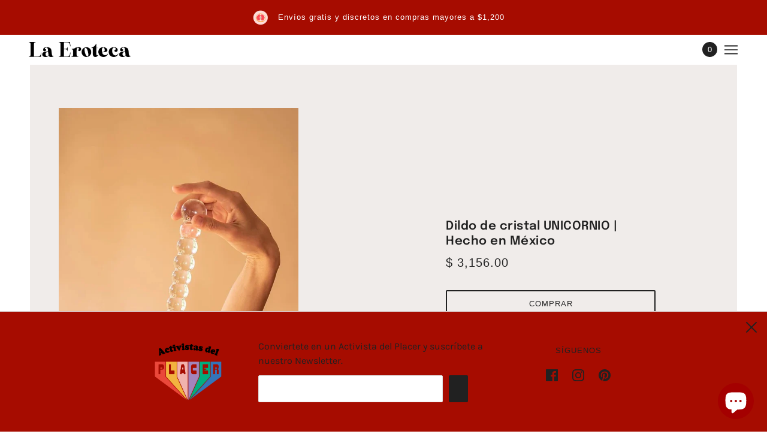

--- FILE ---
content_type: text/html; charset=utf-8
request_url: https://laeroteca.mx/collections/vulva/products/crystal-unicorn-mystra-pieza-unica
body_size: 26168
content:
<!doctype html>
<html class="no-js" lang="es">
  <head>
    <!-- Maker Theme - Version 5.8.0 by Troop Themes - https://troopthemes.com/ -->

    <meta charset="UTF-8">
    <meta http-equiv="X-UA-Compatible" content="IE=edge,chrome=1">
    <meta name="viewport" content="width=device-width, initial-scale=1.0, maximum-scale=5.0">
    
      <meta name="description" content="  Edición limitada de Cristal con Beads para mayor placer y exploración consciente. Algunos beneficios de usar el Dildo de cristal UNICORNIO son los siguientes: Alivia el estrés Mejora la concentración y la creatividad. Permite que la energía fluya. Ayuda a eliminar la energía negativa y tóxica. Los cristales se conoce">
    

    <link rel="preconnect" href="https://cdn.shopify.com" crossorigin>
    <link rel="preconnect" href="https://fonts.shopify.com" crossorigin>
    <link rel="preconnect" href="https://monorail-edge.shopifysvc.com">

    <link rel="preload" href="//laeroteca.mx/cdn/shop/t/12/assets/theme--critical.css?v=38191711612529784341635012150" as="style">
    <link rel="preload" href="//laeroteca.mx/cdn/shop/t/12/assets/theme--async.css?v=131265861873200473021635012150" as="style">
    <link rel="preload" href="//laeroteca.mx/cdn/shop/t/12/assets/lazysizes.min.js?v=153528224177489928921635012137" as="script">
    <link rel="preload" href="//laeroteca.mx/cdn/shop/t/12/assets/theme.min.js?v=84588153952216416901644631191" as="script"><link rel="canonical" href="https://laeroteca.mx/products/crystal-unicorn-mystra-pieza-unica">
      <link rel="shortcut icon" href="//laeroteca.mx/cdn/shop/files/Iconografia-Eroteca_toronjita_f5a6d654-bc62-4869-b4ea-51c458be6331_32x.png?v=1636269845" type="image/png">
      <link rel="apple-touch-icon" href="//laeroteca.mx/cdn/shop/files/Iconografia-Eroteca_toronjita_f5a6d654-bc62-4869-b4ea-51c458be6331_180x.png?v=1636269845">
    

    


  <meta property="og:type" content="product">
  <meta property="og:title" content="Dildo de cristal UNICORNIO | Hecho en México">

  
    <meta property="og:image" content="http://laeroteca.mx/cdn/shop/files/UNICORNIO_CRISTAL_LA_EROTECA_1200x.jpg?v=1720755926">
    <meta property="og:image:secure_url" content="https://laeroteca.mx/cdn/shop/files/UNICORNIO_CRISTAL_LA_EROTECA_1200x.jpg?v=1720755926">
    <meta property="og:image:width" content="700">
    <meta property="og:image:height" content="1049">
  
    <meta property="og:image" content="http://laeroteca.mx/cdn/shop/files/image_123650291_1200x.jpg?v=1720755903">
    <meta property="og:image:secure_url" content="https://laeroteca.mx/cdn/shop/files/image_123650291_1200x.jpg?v=1720755903">
    <meta property="og:image:width" content="1000">
    <meta property="og:image:height" content="1500">
  
    <meta property="og:image" content="http://laeroteca.mx/cdn/shop/files/image_123650291_1_1200x.jpg?v=1720755918">
    <meta property="og:image:secure_url" content="https://laeroteca.mx/cdn/shop/files/image_123650291_1_1200x.jpg?v=1720755918">
    <meta property="og:image:width" content="700">
    <meta property="og:image:height" content="1049">
  

  <meta
    property="og:price:amount"
    content="3,156.00"
  >
  <meta property="og:price:currency" content="MXN">

  <meta itemprop="url" content="https://laeroteca.mx/products/crystal-unicorn-mystra-pieza-unica" />
  <meta itemprop="name" content="Dildo de cristal UNICORNIO | Hecho en México" />
  <meta itemprop="image" content="https://laeroteca.mx/cdn/shop/files/UNICORNIO_CRISTAL_LA_EROTECA_1000x.jpg?v=1720755926" />
  <meta itemprop="priceCurrency" content="MXN" />
  
    <link itemprop="availability" href="https://schema.org/InStock" />
  
  
  
  <meta itemprop="price" content="3156.0">





<meta property="og:url" content="https://laeroteca.mx/products/crystal-unicorn-mystra-pieza-unica">
<meta property="og:site_name" content="La Eroteca">
<meta property="og:description" content="  Edición limitada de Cristal con Beads para mayor placer y exploración consciente. Algunos beneficios de usar el Dildo de cristal UNICORNIO son los siguientes: Alivia el estrés Mejora la concentración y la creatividad. Permite que la energía fluya. Ayuda a eliminar la energía negativa y tóxica. Los cristales se conoce">



<meta name="twitter:card" content="summary">
<meta name="twitter:description" content="  Edición limitada de Cristal con Beads para mayor placer y exploración consciente. Algunos beneficios de usar el Dildo de cristal UNICORNIO son los siguientes: Alivia el estrés Mejora la concentración y la creatividad. Permite que la energía fluya. Ayuda a eliminar la energía negativa y tóxica. Los cristales se conoce">


  <meta name="twitter:title" content="Dildo de cristal UNICORNIO | Hecho en México">

  
    <meta
      name="twitter:image"
      content="https://laeroteca.mx/cdn/shop/files/UNICORNIO_CRISTAL_LA_EROTECA_480x.jpg?v=1720755926"
    >
  



    
      <title>Dildo de cristal UNICORNIO | Hecho en México | La Eroteca</title>
    

    <link rel="preload" as="font" href="//laeroteca.mx/cdn/fonts/epilogue/epilogue_n6.08fec64cb98bb1d92d6fa8e2c6f6b0dbc9d17b85.woff2" type="font/woff2" crossorigin>
<link rel="preload" as="font" href="" type="font/woff2" crossorigin>
<link rel="preload" as="font" href="//laeroteca.mx/cdn/fonts/karla/karla_n4.40497e07df527e6a50e58fb17ef1950c72f3e32c.woff2" type="font/woff2" crossorigin>


<style>
  @font-face {
  font-family: Epilogue;
  font-weight: 600;
  font-style: normal;
  font-display: swap;
  src: url("//laeroteca.mx/cdn/fonts/epilogue/epilogue_n6.08fec64cb98bb1d92d6fa8e2c6f6b0dbc9d17b85.woff2") format("woff2"),
       url("//laeroteca.mx/cdn/fonts/epilogue/epilogue_n6.c4a59100c1459cdffd805ffafdeadfcb3de81168.woff") format("woff");
}

@font-face {
  font-family: Epilogue;
  font-weight: 400;
  font-style: normal;
  font-display: swap;
  src: url("//laeroteca.mx/cdn/fonts/epilogue/epilogue_n4.1f76c7520f03b0a6e3f97f1207c74feed2e1968f.woff2") format("woff2"),
       url("//laeroteca.mx/cdn/fonts/epilogue/epilogue_n4.38049608164cf48b1e6928c13855d2ab66b3b435.woff") format("woff");
}



@font-face {
  font-family: Karla;
  font-weight: 400;
  font-style: normal;
  font-display: swap;
  src: url("//laeroteca.mx/cdn/fonts/karla/karla_n4.40497e07df527e6a50e58fb17ef1950c72f3e32c.woff2") format("woff2"),
       url("//laeroteca.mx/cdn/fonts/karla/karla_n4.e9f6f9de321061073c6bfe03c28976ba8ce6ee18.woff") format("woff");
}

@font-face {
  font-family: Karla;
  font-weight: 700;
  font-style: normal;
  font-display: swap;
  src: url("//laeroteca.mx/cdn/fonts/karla/karla_n7.4358a847d4875593d69cfc3f8cc0b44c17b3ed03.woff2") format("woff2"),
       url("//laeroteca.mx/cdn/fonts/karla/karla_n7.96e322f6d76ce794f25fa29e55d6997c3fb656b6.woff") format("woff");
}

@font-face {
  font-family: Karla;
  font-weight: 400;
  font-style: italic;
  font-display: swap;
  src: url("//laeroteca.mx/cdn/fonts/karla/karla_i4.2086039c16bcc3a78a72a2f7b471e3c4a7f873a6.woff2") format("woff2"),
       url("//laeroteca.mx/cdn/fonts/karla/karla_i4.7b9f59841a5960c16fa2a897a0716c8ebb183221.woff") format("woff");
}

@font-face {
  font-family: Karla;
  font-weight: 700;
  font-style: italic;
  font-display: swap;
  src: url("//laeroteca.mx/cdn/fonts/karla/karla_i7.fe031cd65d6e02906286add4f6dda06afc2615f0.woff2") format("woff2"),
       url("//laeroteca.mx/cdn/fonts/karla/karla_i7.816d4949fa7f7d79314595d7003eda5b44e959e3.woff") format("woff");
}

</style>

<style>
  :root {
    --font--section-heading--size: 20px;
    --font--block-heading--size: 16px;
    --font--heading--uppercase: normal;
    --font--paragraph--size: 16px;

    --font--heading--family: Epilogue, sans-serif;
    --font--heading--weight: 600;
    --font--heading--normal-weight: 400;
    --font--heading--style: normal;

    --font--accent--family: Helvetica, Arial, sans-serif;
    --font--accent--weight: 400;
    --font--accent--style: normal;
    --font--accent--size: 13px;

    --font--paragraph--family: Karla, sans-serif;
    --font--paragraph--weight: 400;
    --font--paragraph--style: normal;
    --font--bolder-paragraph--weight: 700;

    --image--grabbing-icon: url('//laeroteca.mx/cdn/shop/t/12/assets/grabbing.png?v=162995541551579154171635012136');
  }
</style>

    <style>
  :root {
    --color--accent: #a60c00;
    --bg-color--body: #ffffff;
    --color--body: #212121;
    --color--body--light: #515151;
    --color--alternative: #ffffff;
    --bg-color--panel: #f0ecea;
    --color--button: #ffffff;
    --bdr-color--button: #ffffff;
    --bg-color--button: #212121;
    --color-theme--modal: ;
    --color--header: #212121;
    --color--header--logo: #212121;
    --color--footer: ;
    --bg-color--footer: ;
    --color--announcement: #ffffff;
    --bg-color--announcement: #a60c00;
    --bg-color--footer: ;
    --bg-color--footer--button: ;
    --bdr-color--footer: ;
    --color--popup: ;
    --bg-color--popup: ;
    --color--collection--title: #ffffff;
  }
</style>
    <script>
  var theme = {};
  theme.assets = {};
  theme.classes = {};
  theme.partials = {};
  theme.settings = {};
  theme.shop = {};
  theme.swatches = {};
  theme.translations = {};
  theme.urls = {};
  theme.utils = {};

  theme.assets.carousel = '//laeroteca.mx/cdn/shop/t/12/assets/owl.carousel.min.js?v=77812001379152862991635012138';
  theme.assets.masonry = '//laeroteca.mx/cdn/shop/t/12/assets/masonry.min.js?v=153413113355937702121635012137';
  theme.assets.stylesheet = '//laeroteca.mx/cdn/shop/t/12/assets/theme--async.css?v=131265861873200473021635012150';

  theme.settings.cart_type = 'page';
  theme.shop.money_format = "$ {{amount}}";
  theme.translations.cart_subtotal = 'Subtotal';
  theme.translations.mailing_list_email_blank = '';
  theme.translations.mailing_list_success_message = '';
  theme.translations.add_to_cart = 'Comprar';
  theme.translations.out_of_stock = 'Agotado';
  theme.translations.size_chart_label = 'Talla / Tamaño';
  theme.translations.low_in_stock = {
    one: '¡Último en stock!',
    other: ''
  };
  theme.urls.cart = '/cart';
  theme.urls.product_recommendations = '/recommendations/products';
  theme.urls.search = '/search';

  





  // LazySizes
  window.lazySizesConfig = window.lazySizesConfig || {};
  window.lazySizesConfig.expand = 1200;
  window.lazySizesConfig.loadMode = 3;
  window.lazySizesConfig.ricTimeout = 50;
</script>

    <script>
      function onLoadStylesheet() {
        var link = document.querySelector('link[href="' + theme.assets.stylesheet + '"]');
        link.loaded = true;
        link.dispatchEvent(new Event('load'));
      }
    </script>

    <link href="//laeroteca.mx/cdn/shop/t/12/assets/theme--critical.css?v=38191711612529784341635012150" rel="stylesheet" media="all"/>
    <link
      href="//laeroteca.mx/cdn/shop/t/12/assets/theme--async.css?v=131265861873200473021635012150"
      rel="stylesheet"
      media="print"
      onload="this.media='all';onLoadStylesheet()"
    >

    <style>

/* Add your theme customizations below */</style>

    <script src="//laeroteca.mx/cdn/shop/t/12/assets/lazysizes.min.js?v=153528224177489928921635012137" async="async"></script>
    <script src="//laeroteca.mx/cdn/shop/t/12/assets/theme.min.js?v=84588153952216416901644631191" defer="defer"></script>

    

    <script>window.performance && window.performance.mark && window.performance.mark('shopify.content_for_header.start');</script><meta name="google-site-verification" content="iDnmP0OhBU4gkqv-ADOTZVvuFYMBBhRnGVsdoVXVC7U">
<meta id="shopify-digital-wallet" name="shopify-digital-wallet" content="/37421416581/digital_wallets/dialog">
<meta name="shopify-checkout-api-token" content="526c8f35a13b60bc4b3f6e72e0fa5174">
<meta id="in-context-paypal-metadata" data-shop-id="37421416581" data-venmo-supported="false" data-environment="production" data-locale="es_ES" data-paypal-v4="true" data-currency="MXN">
<link rel="alternate" type="application/json+oembed" href="https://laeroteca.mx/products/crystal-unicorn-mystra-pieza-unica.oembed">
<script async="async" src="/checkouts/internal/preloads.js?locale=es-MX"></script>
<script id="shopify-features" type="application/json">{"accessToken":"526c8f35a13b60bc4b3f6e72e0fa5174","betas":["rich-media-storefront-analytics"],"domain":"laeroteca.mx","predictiveSearch":true,"shopId":37421416581,"locale":"es"}</script>
<script>var Shopify = Shopify || {};
Shopify.shop = "laeroteca.myshopify.com";
Shopify.locale = "es";
Shopify.currency = {"active":"MXN","rate":"1.0"};
Shopify.country = "MX";
Shopify.theme = {"name":"Maker - Planilla de trabajo","id":120565203077,"schema_name":"Maker","schema_version":"5.8.0","theme_store_id":765,"role":"main"};
Shopify.theme.handle = "null";
Shopify.theme.style = {"id":null,"handle":null};
Shopify.cdnHost = "laeroteca.mx/cdn";
Shopify.routes = Shopify.routes || {};
Shopify.routes.root = "/";</script>
<script type="module">!function(o){(o.Shopify=o.Shopify||{}).modules=!0}(window);</script>
<script>!function(o){function n(){var o=[];function n(){o.push(Array.prototype.slice.apply(arguments))}return n.q=o,n}var t=o.Shopify=o.Shopify||{};t.loadFeatures=n(),t.autoloadFeatures=n()}(window);</script>
<script id="shop-js-analytics" type="application/json">{"pageType":"product"}</script>
<script defer="defer" async type="module" src="//laeroteca.mx/cdn/shopifycloud/shop-js/modules/v2/client.init-shop-cart-sync_CQSBDXtZ.es.esm.js"></script>
<script defer="defer" async type="module" src="//laeroteca.mx/cdn/shopifycloud/shop-js/modules/v2/chunk.common_B4Ara4uI.esm.js"></script>
<script type="module">
  await import("//laeroteca.mx/cdn/shopifycloud/shop-js/modules/v2/client.init-shop-cart-sync_CQSBDXtZ.es.esm.js");
await import("//laeroteca.mx/cdn/shopifycloud/shop-js/modules/v2/chunk.common_B4Ara4uI.esm.js");

  window.Shopify.SignInWithShop?.initShopCartSync?.({"fedCMEnabled":true,"windoidEnabled":true});

</script>
<script>(function() {
  var isLoaded = false;
  function asyncLoad() {
    if (isLoaded) return;
    isLoaded = true;
    var urls = ["https:\/\/s3.amazonaws.com\/conektaapi\/v1.0.0\/js\/conekta_shopify.js?shop=laeroteca.myshopify.com","https:\/\/chimpstatic.com\/mcjs-connected\/js\/users\/1b03644e29ae2352cf8321208\/51cb50a19d96f2085e3bdc2aa.js?shop=laeroteca.myshopify.com","https:\/\/cdn.nfcube.com\/instafeed-0e52cb9fea82ca9a2335b4842996402c.js?shop=laeroteca.myshopify.com","https:\/\/d18eg7dreypte5.cloudfront.net\/browse-abandonment\/smsbump_timer.js?shop=laeroteca.myshopify.com","\/\/cdn.shopify.com\/proxy\/5edac7ba139782b8e328a32cc780fb4e1124ee6777b2cda806823cce741a2e48\/forms-akamai.smsbump.com\/821349\/form_331732.js?ver=1747831369\u0026shop=laeroteca.myshopify.com\u0026sp-cache-control=cHVibGljLCBtYXgtYWdlPTkwMA"];
    for (var i = 0; i < urls.length; i++) {
      var s = document.createElement('script');
      s.type = 'text/javascript';
      s.async = true;
      s.src = urls[i];
      var x = document.getElementsByTagName('script')[0];
      x.parentNode.insertBefore(s, x);
    }
  };
  if(window.attachEvent) {
    window.attachEvent('onload', asyncLoad);
  } else {
    window.addEventListener('load', asyncLoad, false);
  }
})();</script>
<script id="__st">var __st={"a":37421416581,"offset":-21600,"reqid":"c138beb4-2854-4232-a132-696ddb92bc16-1768583332","pageurl":"laeroteca.mx\/collections\/vulva\/products\/crystal-unicorn-mystra-pieza-unica","u":"b40913bcdf23","p":"product","rtyp":"product","rid":6536431861893};</script>
<script>window.ShopifyPaypalV4VisibilityTracking = true;</script>
<script id="captcha-bootstrap">!function(){'use strict';const t='contact',e='account',n='new_comment',o=[[t,t],['blogs',n],['comments',n],[t,'customer']],c=[[e,'customer_login'],[e,'guest_login'],[e,'recover_customer_password'],[e,'create_customer']],r=t=>t.map((([t,e])=>`form[action*='/${t}']:not([data-nocaptcha='true']) input[name='form_type'][value='${e}']`)).join(','),a=t=>()=>t?[...document.querySelectorAll(t)].map((t=>t.form)):[];function s(){const t=[...o],e=r(t);return a(e)}const i='password',u='form_key',d=['recaptcha-v3-token','g-recaptcha-response','h-captcha-response',i],f=()=>{try{return window.sessionStorage}catch{return}},m='__shopify_v',_=t=>t.elements[u];function p(t,e,n=!1){try{const o=window.sessionStorage,c=JSON.parse(o.getItem(e)),{data:r}=function(t){const{data:e,action:n}=t;return t[m]||n?{data:e,action:n}:{data:t,action:n}}(c);for(const[e,n]of Object.entries(r))t.elements[e]&&(t.elements[e].value=n);n&&o.removeItem(e)}catch(o){console.error('form repopulation failed',{error:o})}}const l='form_type',E='cptcha';function T(t){t.dataset[E]=!0}const w=window,h=w.document,L='Shopify',v='ce_forms',y='captcha';let A=!1;((t,e)=>{const n=(g='f06e6c50-85a8-45c8-87d0-21a2b65856fe',I='https://cdn.shopify.com/shopifycloud/storefront-forms-hcaptcha/ce_storefront_forms_captcha_hcaptcha.v1.5.2.iife.js',D={infoText:'Protegido por hCaptcha',privacyText:'Privacidad',termsText:'Términos'},(t,e,n)=>{const o=w[L][v],c=o.bindForm;if(c)return c(t,g,e,D).then(n);var r;o.q.push([[t,g,e,D],n]),r=I,A||(h.body.append(Object.assign(h.createElement('script'),{id:'captcha-provider',async:!0,src:r})),A=!0)});var g,I,D;w[L]=w[L]||{},w[L][v]=w[L][v]||{},w[L][v].q=[],w[L][y]=w[L][y]||{},w[L][y].protect=function(t,e){n(t,void 0,e),T(t)},Object.freeze(w[L][y]),function(t,e,n,w,h,L){const[v,y,A,g]=function(t,e,n){const i=e?o:[],u=t?c:[],d=[...i,...u],f=r(d),m=r(i),_=r(d.filter((([t,e])=>n.includes(e))));return[a(f),a(m),a(_),s()]}(w,h,L),I=t=>{const e=t.target;return e instanceof HTMLFormElement?e:e&&e.form},D=t=>v().includes(t);t.addEventListener('submit',(t=>{const e=I(t);if(!e)return;const n=D(e)&&!e.dataset.hcaptchaBound&&!e.dataset.recaptchaBound,o=_(e),c=g().includes(e)&&(!o||!o.value);(n||c)&&t.preventDefault(),c&&!n&&(function(t){try{if(!f())return;!function(t){const e=f();if(!e)return;const n=_(t);if(!n)return;const o=n.value;o&&e.removeItem(o)}(t);const e=Array.from(Array(32),(()=>Math.random().toString(36)[2])).join('');!function(t,e){_(t)||t.append(Object.assign(document.createElement('input'),{type:'hidden',name:u})),t.elements[u].value=e}(t,e),function(t,e){const n=f();if(!n)return;const o=[...t.querySelectorAll(`input[type='${i}']`)].map((({name:t})=>t)),c=[...d,...o],r={};for(const[a,s]of new FormData(t).entries())c.includes(a)||(r[a]=s);n.setItem(e,JSON.stringify({[m]:1,action:t.action,data:r}))}(t,e)}catch(e){console.error('failed to persist form',e)}}(e),e.submit())}));const S=(t,e)=>{t&&!t.dataset[E]&&(n(t,e.some((e=>e===t))),T(t))};for(const o of['focusin','change'])t.addEventListener(o,(t=>{const e=I(t);D(e)&&S(e,y())}));const B=e.get('form_key'),M=e.get(l),P=B&&M;t.addEventListener('DOMContentLoaded',(()=>{const t=y();if(P)for(const e of t)e.elements[l].value===M&&p(e,B);[...new Set([...A(),...v().filter((t=>'true'===t.dataset.shopifyCaptcha))])].forEach((e=>S(e,t)))}))}(h,new URLSearchParams(w.location.search),n,t,e,['guest_login'])})(!0,!0)}();</script>
<script integrity="sha256-4kQ18oKyAcykRKYeNunJcIwy7WH5gtpwJnB7kiuLZ1E=" data-source-attribution="shopify.loadfeatures" defer="defer" src="//laeroteca.mx/cdn/shopifycloud/storefront/assets/storefront/load_feature-a0a9edcb.js" crossorigin="anonymous"></script>
<script data-source-attribution="shopify.dynamic_checkout.dynamic.init">var Shopify=Shopify||{};Shopify.PaymentButton=Shopify.PaymentButton||{isStorefrontPortableWallets:!0,init:function(){window.Shopify.PaymentButton.init=function(){};var t=document.createElement("script");t.src="https://laeroteca.mx/cdn/shopifycloud/portable-wallets/latest/portable-wallets.es.js",t.type="module",document.head.appendChild(t)}};
</script>
<script data-source-attribution="shopify.dynamic_checkout.buyer_consent">
  function portableWalletsHideBuyerConsent(e){var t=document.getElementById("shopify-buyer-consent"),n=document.getElementById("shopify-subscription-policy-button");t&&n&&(t.classList.add("hidden"),t.setAttribute("aria-hidden","true"),n.removeEventListener("click",e))}function portableWalletsShowBuyerConsent(e){var t=document.getElementById("shopify-buyer-consent"),n=document.getElementById("shopify-subscription-policy-button");t&&n&&(t.classList.remove("hidden"),t.removeAttribute("aria-hidden"),n.addEventListener("click",e))}window.Shopify?.PaymentButton&&(window.Shopify.PaymentButton.hideBuyerConsent=portableWalletsHideBuyerConsent,window.Shopify.PaymentButton.showBuyerConsent=portableWalletsShowBuyerConsent);
</script>
<script>
  function portableWalletsCleanup(e){e&&e.src&&console.error("Failed to load portable wallets script "+e.src);var t=document.querySelectorAll("shopify-accelerated-checkout .shopify-payment-button__skeleton, shopify-accelerated-checkout-cart .wallet-cart-button__skeleton"),e=document.getElementById("shopify-buyer-consent");for(let e=0;e<t.length;e++)t[e].remove();e&&e.remove()}function portableWalletsNotLoadedAsModule(e){e instanceof ErrorEvent&&"string"==typeof e.message&&e.message.includes("import.meta")&&"string"==typeof e.filename&&e.filename.includes("portable-wallets")&&(window.removeEventListener("error",portableWalletsNotLoadedAsModule),window.Shopify.PaymentButton.failedToLoad=e,"loading"===document.readyState?document.addEventListener("DOMContentLoaded",window.Shopify.PaymentButton.init):window.Shopify.PaymentButton.init())}window.addEventListener("error",portableWalletsNotLoadedAsModule);
</script>

<script type="module" src="https://laeroteca.mx/cdn/shopifycloud/portable-wallets/latest/portable-wallets.es.js" onError="portableWalletsCleanup(this)" crossorigin="anonymous"></script>
<script nomodule>
  document.addEventListener("DOMContentLoaded", portableWalletsCleanup);
</script>

<link id="shopify-accelerated-checkout-styles" rel="stylesheet" media="screen" href="https://laeroteca.mx/cdn/shopifycloud/portable-wallets/latest/accelerated-checkout-backwards-compat.css" crossorigin="anonymous">
<style id="shopify-accelerated-checkout-cart">
        #shopify-buyer-consent {
  margin-top: 1em;
  display: inline-block;
  width: 100%;
}

#shopify-buyer-consent.hidden {
  display: none;
}

#shopify-subscription-policy-button {
  background: none;
  border: none;
  padding: 0;
  text-decoration: underline;
  font-size: inherit;
  cursor: pointer;
}

#shopify-subscription-policy-button::before {
  box-shadow: none;
}

      </style>

<script>window.performance && window.performance.mark && window.performance.mark('shopify.content_for_header.end');</script>
    
    <!-- Global site tag (gtag.js) - Google Analytics -->
<script async src="https://www.googletagmanager.com/gtag/js?id=G-5FHR96PG2K"></script>
<script>
  window.dataLayer = window.dataLayer || [];
  function gtag(){dataLayer.push(arguments);}
  gtag('js', new Date());

  gtag('config', 'G-5FHR96PG2K');
</script>
  <script src="https://cdn.shopify.com/extensions/7bc9bb47-adfa-4267-963e-cadee5096caf/inbox-1252/assets/inbox-chat-loader.js" type="text/javascript" defer="defer"></script>
<script src="https://cdn.shopify.com/extensions/cfc76123-b24f-4e9a-a1dc-585518796af7/forms-2294/assets/shopify-forms-loader.js" type="text/javascript" defer="defer"></script>
<script src="https://cdn.shopify.com/extensions/019b93fe-455d-71bd-a34d-5188bc372590/0e86c63abe73260dee598828dbf0bc27aa4f6dd2/assets/widget-embed.js" type="text/javascript" defer="defer"></script>
<link href="https://monorail-edge.shopifysvc.com" rel="dns-prefetch">
<script>(function(){if ("sendBeacon" in navigator && "performance" in window) {try {var session_token_from_headers = performance.getEntriesByType('navigation')[0].serverTiming.find(x => x.name == '_s').description;} catch {var session_token_from_headers = undefined;}var session_cookie_matches = document.cookie.match(/_shopify_s=([^;]*)/);var session_token_from_cookie = session_cookie_matches && session_cookie_matches.length === 2 ? session_cookie_matches[1] : "";var session_token = session_token_from_headers || session_token_from_cookie || "";function handle_abandonment_event(e) {var entries = performance.getEntries().filter(function(entry) {return /monorail-edge.shopifysvc.com/.test(entry.name);});if (!window.abandonment_tracked && entries.length === 0) {window.abandonment_tracked = true;var currentMs = Date.now();var navigation_start = performance.timing.navigationStart;var payload = {shop_id: 37421416581,url: window.location.href,navigation_start,duration: currentMs - navigation_start,session_token,page_type: "product"};window.navigator.sendBeacon("https://monorail-edge.shopifysvc.com/v1/produce", JSON.stringify({schema_id: "online_store_buyer_site_abandonment/1.1",payload: payload,metadata: {event_created_at_ms: currentMs,event_sent_at_ms: currentMs}}));}}window.addEventListener('pagehide', handle_abandonment_event);}}());</script>
<script id="web-pixels-manager-setup">(function e(e,d,r,n,o){if(void 0===o&&(o={}),!Boolean(null===(a=null===(i=window.Shopify)||void 0===i?void 0:i.analytics)||void 0===a?void 0:a.replayQueue)){var i,a;window.Shopify=window.Shopify||{};var t=window.Shopify;t.analytics=t.analytics||{};var s=t.analytics;s.replayQueue=[],s.publish=function(e,d,r){return s.replayQueue.push([e,d,r]),!0};try{self.performance.mark("wpm:start")}catch(e){}var l=function(){var e={modern:/Edge?\/(1{2}[4-9]|1[2-9]\d|[2-9]\d{2}|\d{4,})\.\d+(\.\d+|)|Firefox\/(1{2}[4-9]|1[2-9]\d|[2-9]\d{2}|\d{4,})\.\d+(\.\d+|)|Chrom(ium|e)\/(9{2}|\d{3,})\.\d+(\.\d+|)|(Maci|X1{2}).+ Version\/(15\.\d+|(1[6-9]|[2-9]\d|\d{3,})\.\d+)([,.]\d+|)( \(\w+\)|)( Mobile\/\w+|) Safari\/|Chrome.+OPR\/(9{2}|\d{3,})\.\d+\.\d+|(CPU[ +]OS|iPhone[ +]OS|CPU[ +]iPhone|CPU IPhone OS|CPU iPad OS)[ +]+(15[._]\d+|(1[6-9]|[2-9]\d|\d{3,})[._]\d+)([._]\d+|)|Android:?[ /-](13[3-9]|1[4-9]\d|[2-9]\d{2}|\d{4,})(\.\d+|)(\.\d+|)|Android.+Firefox\/(13[5-9]|1[4-9]\d|[2-9]\d{2}|\d{4,})\.\d+(\.\d+|)|Android.+Chrom(ium|e)\/(13[3-9]|1[4-9]\d|[2-9]\d{2}|\d{4,})\.\d+(\.\d+|)|SamsungBrowser\/([2-9]\d|\d{3,})\.\d+/,legacy:/Edge?\/(1[6-9]|[2-9]\d|\d{3,})\.\d+(\.\d+|)|Firefox\/(5[4-9]|[6-9]\d|\d{3,})\.\d+(\.\d+|)|Chrom(ium|e)\/(5[1-9]|[6-9]\d|\d{3,})\.\d+(\.\d+|)([\d.]+$|.*Safari\/(?![\d.]+ Edge\/[\d.]+$))|(Maci|X1{2}).+ Version\/(10\.\d+|(1[1-9]|[2-9]\d|\d{3,})\.\d+)([,.]\d+|)( \(\w+\)|)( Mobile\/\w+|) Safari\/|Chrome.+OPR\/(3[89]|[4-9]\d|\d{3,})\.\d+\.\d+|(CPU[ +]OS|iPhone[ +]OS|CPU[ +]iPhone|CPU IPhone OS|CPU iPad OS)[ +]+(10[._]\d+|(1[1-9]|[2-9]\d|\d{3,})[._]\d+)([._]\d+|)|Android:?[ /-](13[3-9]|1[4-9]\d|[2-9]\d{2}|\d{4,})(\.\d+|)(\.\d+|)|Mobile Safari.+OPR\/([89]\d|\d{3,})\.\d+\.\d+|Android.+Firefox\/(13[5-9]|1[4-9]\d|[2-9]\d{2}|\d{4,})\.\d+(\.\d+|)|Android.+Chrom(ium|e)\/(13[3-9]|1[4-9]\d|[2-9]\d{2}|\d{4,})\.\d+(\.\d+|)|Android.+(UC? ?Browser|UCWEB|U3)[ /]?(15\.([5-9]|\d{2,})|(1[6-9]|[2-9]\d|\d{3,})\.\d+)\.\d+|SamsungBrowser\/(5\.\d+|([6-9]|\d{2,})\.\d+)|Android.+MQ{2}Browser\/(14(\.(9|\d{2,})|)|(1[5-9]|[2-9]\d|\d{3,})(\.\d+|))(\.\d+|)|K[Aa][Ii]OS\/(3\.\d+|([4-9]|\d{2,})\.\d+)(\.\d+|)/},d=e.modern,r=e.legacy,n=navigator.userAgent;return n.match(d)?"modern":n.match(r)?"legacy":"unknown"}(),u="modern"===l?"modern":"legacy",c=(null!=n?n:{modern:"",legacy:""})[u],f=function(e){return[e.baseUrl,"/wpm","/b",e.hashVersion,"modern"===e.buildTarget?"m":"l",".js"].join("")}({baseUrl:d,hashVersion:r,buildTarget:u}),m=function(e){var d=e.version,r=e.bundleTarget,n=e.surface,o=e.pageUrl,i=e.monorailEndpoint;return{emit:function(e){var a=e.status,t=e.errorMsg,s=(new Date).getTime(),l=JSON.stringify({metadata:{event_sent_at_ms:s},events:[{schema_id:"web_pixels_manager_load/3.1",payload:{version:d,bundle_target:r,page_url:o,status:a,surface:n,error_msg:t},metadata:{event_created_at_ms:s}}]});if(!i)return console&&console.warn&&console.warn("[Web Pixels Manager] No Monorail endpoint provided, skipping logging."),!1;try{return self.navigator.sendBeacon.bind(self.navigator)(i,l)}catch(e){}var u=new XMLHttpRequest;try{return u.open("POST",i,!0),u.setRequestHeader("Content-Type","text/plain"),u.send(l),!0}catch(e){return console&&console.warn&&console.warn("[Web Pixels Manager] Got an unhandled error while logging to Monorail."),!1}}}}({version:r,bundleTarget:l,surface:e.surface,pageUrl:self.location.href,monorailEndpoint:e.monorailEndpoint});try{o.browserTarget=l,function(e){var d=e.src,r=e.async,n=void 0===r||r,o=e.onload,i=e.onerror,a=e.sri,t=e.scriptDataAttributes,s=void 0===t?{}:t,l=document.createElement("script"),u=document.querySelector("head"),c=document.querySelector("body");if(l.async=n,l.src=d,a&&(l.integrity=a,l.crossOrigin="anonymous"),s)for(var f in s)if(Object.prototype.hasOwnProperty.call(s,f))try{l.dataset[f]=s[f]}catch(e){}if(o&&l.addEventListener("load",o),i&&l.addEventListener("error",i),u)u.appendChild(l);else{if(!c)throw new Error("Did not find a head or body element to append the script");c.appendChild(l)}}({src:f,async:!0,onload:function(){if(!function(){var e,d;return Boolean(null===(d=null===(e=window.Shopify)||void 0===e?void 0:e.analytics)||void 0===d?void 0:d.initialized)}()){var d=window.webPixelsManager.init(e)||void 0;if(d){var r=window.Shopify.analytics;r.replayQueue.forEach((function(e){var r=e[0],n=e[1],o=e[2];d.publishCustomEvent(r,n,o)})),r.replayQueue=[],r.publish=d.publishCustomEvent,r.visitor=d.visitor,r.initialized=!0}}},onerror:function(){return m.emit({status:"failed",errorMsg:"".concat(f," has failed to load")})},sri:function(e){var d=/^sha384-[A-Za-z0-9+/=]+$/;return"string"==typeof e&&d.test(e)}(c)?c:"",scriptDataAttributes:o}),m.emit({status:"loading"})}catch(e){m.emit({status:"failed",errorMsg:(null==e?void 0:e.message)||"Unknown error"})}}})({shopId: 37421416581,storefrontBaseUrl: "https://laeroteca.mx",extensionsBaseUrl: "https://extensions.shopifycdn.com/cdn/shopifycloud/web-pixels-manager",monorailEndpoint: "https://monorail-edge.shopifysvc.com/unstable/produce_batch",surface: "storefront-renderer",enabledBetaFlags: ["2dca8a86"],webPixelsConfigList: [{"id":"215810181","configuration":"{\"store\":\"laeroteca.myshopify.com\"}","eventPayloadVersion":"v1","runtimeContext":"STRICT","scriptVersion":"8450b52b59e80bfb2255f1e069ee1acd","type":"APP","apiClientId":740217,"privacyPurposes":["ANALYTICS","MARKETING","SALE_OF_DATA"],"dataSharingAdjustments":{"protectedCustomerApprovalScopes":["read_customer_address","read_customer_email","read_customer_name","read_customer_personal_data","read_customer_phone"]}},{"id":"214433925","configuration":"{\"config\":\"{\\\"pixel_id\\\":\\\"G-5FHR96PG2K\\\",\\\"target_country\\\":\\\"MX\\\",\\\"gtag_events\\\":[{\\\"type\\\":\\\"begin_checkout\\\",\\\"action_label\\\":\\\"G-5FHR96PG2K\\\"},{\\\"type\\\":\\\"search\\\",\\\"action_label\\\":\\\"G-5FHR96PG2K\\\"},{\\\"type\\\":\\\"view_item\\\",\\\"action_label\\\":[\\\"G-5FHR96PG2K\\\",\\\"MC-MM6J5M63X8\\\"]},{\\\"type\\\":\\\"purchase\\\",\\\"action_label\\\":[\\\"G-5FHR96PG2K\\\",\\\"MC-MM6J5M63X8\\\"]},{\\\"type\\\":\\\"page_view\\\",\\\"action_label\\\":[\\\"G-5FHR96PG2K\\\",\\\"MC-MM6J5M63X8\\\"]},{\\\"type\\\":\\\"add_payment_info\\\",\\\"action_label\\\":\\\"G-5FHR96PG2K\\\"},{\\\"type\\\":\\\"add_to_cart\\\",\\\"action_label\\\":\\\"G-5FHR96PG2K\\\"}],\\\"enable_monitoring_mode\\\":false}\"}","eventPayloadVersion":"v1","runtimeContext":"OPEN","scriptVersion":"b2a88bafab3e21179ed38636efcd8a93","type":"APP","apiClientId":1780363,"privacyPurposes":[],"dataSharingAdjustments":{"protectedCustomerApprovalScopes":["read_customer_address","read_customer_email","read_customer_name","read_customer_personal_data","read_customer_phone"]}},{"id":"113148037","configuration":"{\"pixel_id\":\"1401817176825176\",\"pixel_type\":\"facebook_pixel\",\"metaapp_system_user_token\":\"-\"}","eventPayloadVersion":"v1","runtimeContext":"OPEN","scriptVersion":"ca16bc87fe92b6042fbaa3acc2fbdaa6","type":"APP","apiClientId":2329312,"privacyPurposes":["ANALYTICS","MARKETING","SALE_OF_DATA"],"dataSharingAdjustments":{"protectedCustomerApprovalScopes":["read_customer_address","read_customer_email","read_customer_name","read_customer_personal_data","read_customer_phone"]}},{"id":"44826757","configuration":"{\"tagID\":\"2612353619780\"}","eventPayloadVersion":"v1","runtimeContext":"STRICT","scriptVersion":"18031546ee651571ed29edbe71a3550b","type":"APP","apiClientId":3009811,"privacyPurposes":["ANALYTICS","MARKETING","SALE_OF_DATA"],"dataSharingAdjustments":{"protectedCustomerApprovalScopes":["read_customer_address","read_customer_email","read_customer_name","read_customer_personal_data","read_customer_phone"]}},{"id":"48726149","eventPayloadVersion":"v1","runtimeContext":"LAX","scriptVersion":"1","type":"CUSTOM","privacyPurposes":["ANALYTICS"],"name":"Google Analytics tag (migrated)"},{"id":"shopify-app-pixel","configuration":"{}","eventPayloadVersion":"v1","runtimeContext":"STRICT","scriptVersion":"0450","apiClientId":"shopify-pixel","type":"APP","privacyPurposes":["ANALYTICS","MARKETING"]},{"id":"shopify-custom-pixel","eventPayloadVersion":"v1","runtimeContext":"LAX","scriptVersion":"0450","apiClientId":"shopify-pixel","type":"CUSTOM","privacyPurposes":["ANALYTICS","MARKETING"]}],isMerchantRequest: false,initData: {"shop":{"name":"La Eroteca","paymentSettings":{"currencyCode":"MXN"},"myshopifyDomain":"laeroteca.myshopify.com","countryCode":"MX","storefrontUrl":"https:\/\/laeroteca.mx"},"customer":null,"cart":null,"checkout":null,"productVariants":[{"price":{"amount":3156.0,"currencyCode":"MXN"},"product":{"title":"Dildo de cristal UNICORNIO | Hecho en México","vendor":"MYSTRA","id":"6536431861893","untranslatedTitle":"Dildo de cristal UNICORNIO | Hecho en México","url":"\/products\/crystal-unicorn-mystra-pieza-unica","type":"Dildos"},"id":"39250622873733","image":{"src":"\/\/laeroteca.mx\/cdn\/shop\/files\/UNICORNIO_CRISTAL_LA_EROTECA.jpg?v=1720755926"},"sku":"UNICORNIO","title":"Default Title","untranslatedTitle":"Default Title"}],"purchasingCompany":null},},"https://laeroteca.mx/cdn","fcfee988w5aeb613cpc8e4bc33m6693e112",{"modern":"","legacy":""},{"shopId":"37421416581","storefrontBaseUrl":"https:\/\/laeroteca.mx","extensionBaseUrl":"https:\/\/extensions.shopifycdn.com\/cdn\/shopifycloud\/web-pixels-manager","surface":"storefront-renderer","enabledBetaFlags":"[\"2dca8a86\"]","isMerchantRequest":"false","hashVersion":"fcfee988w5aeb613cpc8e4bc33m6693e112","publish":"custom","events":"[[\"page_viewed\",{}],[\"product_viewed\",{\"productVariant\":{\"price\":{\"amount\":3156.0,\"currencyCode\":\"MXN\"},\"product\":{\"title\":\"Dildo de cristal UNICORNIO | Hecho en México\",\"vendor\":\"MYSTRA\",\"id\":\"6536431861893\",\"untranslatedTitle\":\"Dildo de cristal UNICORNIO | Hecho en México\",\"url\":\"\/products\/crystal-unicorn-mystra-pieza-unica\",\"type\":\"Dildos\"},\"id\":\"39250622873733\",\"image\":{\"src\":\"\/\/laeroteca.mx\/cdn\/shop\/files\/UNICORNIO_CRISTAL_LA_EROTECA.jpg?v=1720755926\"},\"sku\":\"UNICORNIO\",\"title\":\"Default Title\",\"untranslatedTitle\":\"Default Title\"}}]]"});</script><script>
  window.ShopifyAnalytics = window.ShopifyAnalytics || {};
  window.ShopifyAnalytics.meta = window.ShopifyAnalytics.meta || {};
  window.ShopifyAnalytics.meta.currency = 'MXN';
  var meta = {"product":{"id":6536431861893,"gid":"gid:\/\/shopify\/Product\/6536431861893","vendor":"MYSTRA","type":"Dildos","handle":"crystal-unicorn-mystra-pieza-unica","variants":[{"id":39250622873733,"price":315600,"name":"Dildo de cristal UNICORNIO | Hecho en México","public_title":null,"sku":"UNICORNIO"}],"remote":false},"page":{"pageType":"product","resourceType":"product","resourceId":6536431861893,"requestId":"c138beb4-2854-4232-a132-696ddb92bc16-1768583332"}};
  for (var attr in meta) {
    window.ShopifyAnalytics.meta[attr] = meta[attr];
  }
</script>
<script class="analytics">
  (function () {
    var customDocumentWrite = function(content) {
      var jquery = null;

      if (window.jQuery) {
        jquery = window.jQuery;
      } else if (window.Checkout && window.Checkout.$) {
        jquery = window.Checkout.$;
      }

      if (jquery) {
        jquery('body').append(content);
      }
    };

    var hasLoggedConversion = function(token) {
      if (token) {
        return document.cookie.indexOf('loggedConversion=' + token) !== -1;
      }
      return false;
    }

    var setCookieIfConversion = function(token) {
      if (token) {
        var twoMonthsFromNow = new Date(Date.now());
        twoMonthsFromNow.setMonth(twoMonthsFromNow.getMonth() + 2);

        document.cookie = 'loggedConversion=' + token + '; expires=' + twoMonthsFromNow;
      }
    }

    var trekkie = window.ShopifyAnalytics.lib = window.trekkie = window.trekkie || [];
    if (trekkie.integrations) {
      return;
    }
    trekkie.methods = [
      'identify',
      'page',
      'ready',
      'track',
      'trackForm',
      'trackLink'
    ];
    trekkie.factory = function(method) {
      return function() {
        var args = Array.prototype.slice.call(arguments);
        args.unshift(method);
        trekkie.push(args);
        return trekkie;
      };
    };
    for (var i = 0; i < trekkie.methods.length; i++) {
      var key = trekkie.methods[i];
      trekkie[key] = trekkie.factory(key);
    }
    trekkie.load = function(config) {
      trekkie.config = config || {};
      trekkie.config.initialDocumentCookie = document.cookie;
      var first = document.getElementsByTagName('script')[0];
      var script = document.createElement('script');
      script.type = 'text/javascript';
      script.onerror = function(e) {
        var scriptFallback = document.createElement('script');
        scriptFallback.type = 'text/javascript';
        scriptFallback.onerror = function(error) {
                var Monorail = {
      produce: function produce(monorailDomain, schemaId, payload) {
        var currentMs = new Date().getTime();
        var event = {
          schema_id: schemaId,
          payload: payload,
          metadata: {
            event_created_at_ms: currentMs,
            event_sent_at_ms: currentMs
          }
        };
        return Monorail.sendRequest("https://" + monorailDomain + "/v1/produce", JSON.stringify(event));
      },
      sendRequest: function sendRequest(endpointUrl, payload) {
        // Try the sendBeacon API
        if (window && window.navigator && typeof window.navigator.sendBeacon === 'function' && typeof window.Blob === 'function' && !Monorail.isIos12()) {
          var blobData = new window.Blob([payload], {
            type: 'text/plain'
          });

          if (window.navigator.sendBeacon(endpointUrl, blobData)) {
            return true;
          } // sendBeacon was not successful

        } // XHR beacon

        var xhr = new XMLHttpRequest();

        try {
          xhr.open('POST', endpointUrl);
          xhr.setRequestHeader('Content-Type', 'text/plain');
          xhr.send(payload);
        } catch (e) {
          console.log(e);
        }

        return false;
      },
      isIos12: function isIos12() {
        return window.navigator.userAgent.lastIndexOf('iPhone; CPU iPhone OS 12_') !== -1 || window.navigator.userAgent.lastIndexOf('iPad; CPU OS 12_') !== -1;
      }
    };
    Monorail.produce('monorail-edge.shopifysvc.com',
      'trekkie_storefront_load_errors/1.1',
      {shop_id: 37421416581,
      theme_id: 120565203077,
      app_name: "storefront",
      context_url: window.location.href,
      source_url: "//laeroteca.mx/cdn/s/trekkie.storefront.cd680fe47e6c39ca5d5df5f0a32d569bc48c0f27.min.js"});

        };
        scriptFallback.async = true;
        scriptFallback.src = '//laeroteca.mx/cdn/s/trekkie.storefront.cd680fe47e6c39ca5d5df5f0a32d569bc48c0f27.min.js';
        first.parentNode.insertBefore(scriptFallback, first);
      };
      script.async = true;
      script.src = '//laeroteca.mx/cdn/s/trekkie.storefront.cd680fe47e6c39ca5d5df5f0a32d569bc48c0f27.min.js';
      first.parentNode.insertBefore(script, first);
    };
    trekkie.load(
      {"Trekkie":{"appName":"storefront","development":false,"defaultAttributes":{"shopId":37421416581,"isMerchantRequest":null,"themeId":120565203077,"themeCityHash":"5276898522713511741","contentLanguage":"es","currency":"MXN","eventMetadataId":"ac160148-f781-4f49-a168-a176d2208dda"},"isServerSideCookieWritingEnabled":true,"monorailRegion":"shop_domain","enabledBetaFlags":["65f19447"]},"Session Attribution":{},"S2S":{"facebookCapiEnabled":true,"source":"trekkie-storefront-renderer","apiClientId":580111}}
    );

    var loaded = false;
    trekkie.ready(function() {
      if (loaded) return;
      loaded = true;

      window.ShopifyAnalytics.lib = window.trekkie;

      var originalDocumentWrite = document.write;
      document.write = customDocumentWrite;
      try { window.ShopifyAnalytics.merchantGoogleAnalytics.call(this); } catch(error) {};
      document.write = originalDocumentWrite;

      window.ShopifyAnalytics.lib.page(null,{"pageType":"product","resourceType":"product","resourceId":6536431861893,"requestId":"c138beb4-2854-4232-a132-696ddb92bc16-1768583332","shopifyEmitted":true});

      var match = window.location.pathname.match(/checkouts\/(.+)\/(thank_you|post_purchase)/)
      var token = match? match[1]: undefined;
      if (!hasLoggedConversion(token)) {
        setCookieIfConversion(token);
        window.ShopifyAnalytics.lib.track("Viewed Product",{"currency":"MXN","variantId":39250622873733,"productId":6536431861893,"productGid":"gid:\/\/shopify\/Product\/6536431861893","name":"Dildo de cristal UNICORNIO | Hecho en México","price":"3156.00","sku":"UNICORNIO","brand":"MYSTRA","variant":null,"category":"Dildos","nonInteraction":true,"remote":false},undefined,undefined,{"shopifyEmitted":true});
      window.ShopifyAnalytics.lib.track("monorail:\/\/trekkie_storefront_viewed_product\/1.1",{"currency":"MXN","variantId":39250622873733,"productId":6536431861893,"productGid":"gid:\/\/shopify\/Product\/6536431861893","name":"Dildo de cristal UNICORNIO | Hecho en México","price":"3156.00","sku":"UNICORNIO","brand":"MYSTRA","variant":null,"category":"Dildos","nonInteraction":true,"remote":false,"referer":"https:\/\/laeroteca.mx\/collections\/vulva\/products\/crystal-unicorn-mystra-pieza-unica"});
      }
    });


        var eventsListenerScript = document.createElement('script');
        eventsListenerScript.async = true;
        eventsListenerScript.src = "//laeroteca.mx/cdn/shopifycloud/storefront/assets/shop_events_listener-3da45d37.js";
        document.getElementsByTagName('head')[0].appendChild(eventsListenerScript);

})();</script>
  <script>
  if (!window.ga || (window.ga && typeof window.ga !== 'function')) {
    window.ga = function ga() {
      (window.ga.q = window.ga.q || []).push(arguments);
      if (window.Shopify && window.Shopify.analytics && typeof window.Shopify.analytics.publish === 'function') {
        window.Shopify.analytics.publish("ga_stub_called", {}, {sendTo: "google_osp_migration"});
      }
      console.error("Shopify's Google Analytics stub called with:", Array.from(arguments), "\nSee https://help.shopify.com/manual/promoting-marketing/pixels/pixel-migration#google for more information.");
    };
    if (window.Shopify && window.Shopify.analytics && typeof window.Shopify.analytics.publish === 'function') {
      window.Shopify.analytics.publish("ga_stub_initialized", {}, {sendTo: "google_osp_migration"});
    }
  }
</script>
<script
  defer
  src="https://laeroteca.mx/cdn/shopifycloud/perf-kit/shopify-perf-kit-3.0.4.min.js"
  data-application="storefront-renderer"
  data-shop-id="37421416581"
  data-render-region="gcp-us-central1"
  data-page-type="product"
  data-theme-instance-id="120565203077"
  data-theme-name="Maker"
  data-theme-version="5.8.0"
  data-monorail-region="shop_domain"
  data-resource-timing-sampling-rate="10"
  data-shs="true"
  data-shs-beacon="true"
  data-shs-export-with-fetch="true"
  data-shs-logs-sample-rate="1"
  data-shs-beacon-endpoint="https://laeroteca.mx/api/collect"
></script>
</head>

  <body
    class="template--product page--dildo-de-cristal-unicornio-hecho-en-mexico"
    data-theme-id="765"
    data-theme-name="Maker"
    data-theme-version="5.8.0"
  >
    
      <a data-item="a11y-button" href='#main-content'>
        
      </a>
    

    <div
      class="off-canvas--viewport"
      data-js-class="OffCanvas"
      data-off-canvas--state="closed"
    >
      <div class="off-canvas--overlay"></div>
      <div class="off-canvas--close" aria-label="">
        
    <svg class="icon--root icon--cross" viewBox="0 0 20 20">
      <path d="M10 8.727L17.944.783l1.273 1.273L11.273 10l7.944 7.944-1.273 1.273L10 11.273l-7.944 7.944-1.273-1.273L8.727 10 .783 2.056 2.056.783 10 8.727z" fill-rule="nonzero" />
    </svg>

  
      </div>

      <div class="off-canvas--main-content">
        
          <div id="shopify-section-announcement" class="shopify-section">


<div
  class="announcement--root"
  data-section-id="announcement"
  data-section-type="announcement"
  data-js-class="IndexAnnouncement"
>


  
    <a class="announcement--link--full-width" href="/collections/kits-ofertas">
  

  <div class="announcement--wrapper">
    
      <div class="announcement--icon">
        <img src="//laeroteca.mx/cdn/shop/files/Iconografia-Eroteca_toronjita_50x50.png?v=1635279557" />
      </div>
    

    
      <div class="announcement--text" data-item="accent-text">
        Envíos gratis y discretos en compras mayores a $1,200
      </div>
    
  </div>

  
    </a>
  


</div>

</div>
          <div id="shopify-section-header" class="shopify-section">










<header
  class="header--root"
  data-section-id="header"
  data-section-type="header"
  data-js-class="Header"
  
    
      data-header-logo-type="inline"
    
  
>

  <noscript>
    <div class="header--container">
      <div class="header--left-side">
        
          <div class="header--logo">
            


<div
  class="fw--logo height-25 type--image"
>
  <div class="item" itemscope itemtype="https://schema.org/Organization">

    
      <a href="/" title="/" itemprop="url">
        
          <img
            src="//laeroteca.mx/cdn/shop/files/La_Eroteca_Logo_Negro_600x200.png?v=1635282656"
            alt="La Eroteca"
            itemprop="logo"
          >
        
      </a>
    

  </div>
</div>
          </div>
        
        











<nav
  class="x-menu"
  data-js-class="XMenu"
  data-item="nav-text"
  data-x-menu--align=""
  data-x-menu--overlap="false"
  data-x-menu--overlap-parent="1"
  role="navigation"
  aria-label=""
>
  <div class="x-menu--overlap-icon">
    <div
      class="off-canvas--open"
      tabindex="0"
      data-off-canvas--open="right-sidebar"
      data-off-canvas--view="cart"
      aria-haspopup=”menu”
    >
      
    <svg class="icon--root icon--menu" viewBox="0 0 22 16">
      <path d="M0 2.4V.6h22v1.8H0zm0 6.584v-1.8h22v1.8H0zm0 6.584v-1.8h22v1.8H0z" fill-rule="nonzero" />
    </svg>

  
    </div>
  </div>

  <ul class="x-menu--level-1--container">

    
    
    
      <li
        class="x-menu--level-1--link"
        data-x-menu--depth="1"
        data-x-menu--open="false"
        data-link-id="quienes-somos"
      >
        
          <a href="/pages/quienes-somos"><span>QUIÉNES SOMOS</span></a>
        

          
          
          

      </li>
    
      <li
        class="x-menu--level-1--link"
        data-x-menu--depth="1"
        data-x-menu--open="false"
        data-link-id="favoritos-kits🔥"
      >
        
          <a href="/collections/kits-ofertas"><span>FAVORITOS & KITS🔥</span></a>
        

          
          
          

      </li>
    
      <li
        class="x-menu--level-1--link"
        data-x-menu--depth="3"
        data-x-menu--open="false"
        data-link-id="juguetes"
      >
        
          <a
            href="/collections/all"
            aria-haspopup="true"
            aria-expanded="false"
            aria-controls="x-menu--sub-juguetes"
          >
            <span>
              JUGUETES
            </span>
            
    <svg class="icon--root icon--chevron-down" viewBox="0 0 10 6">
      <path d="M5 4.058L8.53.528l.707.707-3.53 3.53L5 5.472.763 1.235 1.47.528 5 4.058z" fill-rule="nonzero" />
    </svg>

  
            
    <svg class="icon--root icon--chevron-up" viewBox="0 0 10 6">
      <path d="M5 1.942l-3.53 3.53-.707-.707 3.53-3.53L5 .528l4.237 4.237-.707.707L5 1.942z" fill-rule="nonzero" />
    </svg>

  
          </a>
        

          
          
            <div class="x-menu--level-2--container" id="x-menu--sub-juguetes">
              
              <div class="x-menu--bg"></div>
              
              <ul class="x-menu--level-2--list">

                
                

                  <li
                    class="x-menu--level-2--link"
                    data-link-id="juguetes--nuevo"
                    
                      data-x-menu--single-parent="true"
                    
                  >
                    <a href="/collections/hot-wet-sale">¡NUEVO!</a>

                    

                    
                    

                  </li>
                

                  <li
                    class="x-menu--level-2--link"
                    data-link-id="juguetes--placer-desde-199"
                    
                      data-x-menu--single-parent="true"
                    
                  >
                    <a href="/collections/desde-199">PLACER DESDE $199</a>

                    

                    
                    

                  </li>
                

                  <li
                    class="x-menu--level-2--link"
                    data-link-id="juguetes--succionadores"
                    
                      data-x-menu--single-parent="true"
                    
                  >
                    <a href="/collections/succioadores">SUCCIONADORES</a>

                    

                    
                    

                  </li>
                

                  <li
                    class="x-menu--level-2--link"
                    data-link-id="juguetes--dildos"
                    
                      data-x-menu--single-parent="true"
                    
                  >
                    <a href="/collections/dildos">DILDOS</a>

                    

                    
                    

                  </li>
                

                  <li
                    class="x-menu--level-2--link"
                    data-link-id="juguetes--vibradores"
                    
                      data-x-menu--single-parent="true"
                    
                  >
                    <a href="/collections/vibradores">VIBRADORES</a>

                    

                    
                    

                  </li>
                

                  <li
                    class="x-menu--level-2--link"
                    data-link-id="juguetes--ejercicios-de-kegel"
                    
                      data-x-menu--single-parent="true"
                    
                  >
                    <a href="/collections/multi-placer">EJERCICIOS DE KEGEL</a>

                    

                    
                    

                  </li>
                

                  <li
                    class="x-menu--level-2--link"
                    data-link-id="juguetes--estimuladores-para-pene"
                    
                      data-x-menu--single-parent="true"
                    
                  >
                    <a href="/collections/estimuladores-para-pene">ESTIMULADORES PARA PENE</a>

                    

                    
                    

                  </li>
                

                  <li
                    class="x-menu--level-2--link"
                    data-link-id="juguetes--estimuladores-anales"
                    
                      data-x-menu--single-parent="true"
                    
                  >
                    <a href="/collections/estimuladores-anales">ESTIMULADORES ANALES</a>

                    

                    
                    

                  </li>
                

                  <li
                    class="x-menu--level-2--link"
                    data-link-id="juguetes--placer-en-pareja"
                    
                      data-x-menu--single-parent="true"
                    
                  >
                    <a href="/collections/placer-compartido">PLACER EN PAREJA</a>

                    

                    
                    

                  </li>
                

                  <li
                    class="x-menu--level-2--link"
                    data-link-id="juguetes--por-zona"
                    
                  >
                    <a href="/">POR ZONA</a>

                    

                    
                      <ul class="x-menu--level-3--container">

                        
                        
                          <li
                            class="x-menu--level-3--link"
                            data-link-id="juguetes--por-zona--vulva"
                          >
                            <a href="/collections/vulva">VULVA</a>
                          </li>
                        
                          <li
                            class="x-menu--level-3--link"
                            data-link-id="juguetes--por-zona--clitoris"
                          >
                            <a href="/collections/placer-clitoriano">CLÍTORIS</a>
                          </li>
                        
                          <li
                            class="x-menu--level-3--link"
                            data-link-id="juguetes--por-zona--zona-g"
                          >
                            <a href="/collections/punto-g">ZONA G</a>
                          </li>
                        
                          <li
                            class="x-menu--level-3--link"
                            data-link-id="juguetes--por-zona--ano"
                          >
                            <a href="/collections/estimuladores-anales">ANO</a>
                          </li>
                        
                          <li
                            class="x-menu--level-3--link"
                            data-link-id="juguetes--por-zona--pene"
                          >
                            <a href="/collections/estimuladores-para-pene">PENE</a>
                          </li>
                        
                          <li
                            class="x-menu--level-3--link"
                            data-link-id="juguetes--por-zona--doble-zona"
                          >
                            <a href="/collections/estimuladores-dobles">DOBLE ZONA</a>
                          </li>
                        
                      </ul>
                    
                    

                  </li>
                

                  <li
                    class="x-menu--level-2--link"
                    data-link-id="juguetes--por-marca"
                    
                  >
                    <a href="/">POR MARCA</a>

                    

                    
                      <ul class="x-menu--level-3--container">

                        
                        
                          <li
                            class="x-menu--level-3--link"
                            data-link-id="juguetes--por-marca--lelo"
                          >
                            <a href="/collections/lelo">LELO</a>
                          </li>
                        
                          <li
                            class="x-menu--level-3--link"
                            data-link-id="juguetes--por-marca--love-not-war"
                          >
                            <a href="/collections/love-not-war">LOVE NOT WAR</a>
                          </li>
                        
                          <li
                            class="x-menu--level-3--link"
                            data-link-id="juguetes--por-marca--babe-blue"
                          >
                            <a href="/collections/babe-blue">BABE BLUE</a>
                          </li>
                        
                          <li
                            class="x-menu--level-3--link"
                            data-link-id="juguetes--por-marca--uberlube"
                          >
                            <a href="/collections/uberlube">ÜBERLUBE</a>
                          </li>
                        
                          <li
                            class="x-menu--level-3--link"
                            data-link-id="juguetes--por-marca--for-all-folks"
                          >
                            <a href="/collections/for-all-folks">FOR ALL FOLKS</a>
                          </li>
                        
                          <li
                            class="x-menu--level-3--link"
                            data-link-id="juguetes--por-marca--mystra"
                          >
                            <a href="/collections/mystra">MYSTRA</a>
                          </li>
                        
                          <li
                            class="x-menu--level-3--link"
                            data-link-id="juguetes--por-marca--b-vibe"
                          >
                            <a href="/collections/b-vibe">B-VIBE</a>
                          </li>
                        
                          <li
                            class="x-menu--level-3--link"
                            data-link-id="juguetes--por-marca--intimina"
                          >
                            <a href="/collections/intimina">INTIMINA</a>
                          </li>
                        
                      </ul>
                    
                    

                  </li>
                
              </ul>
            </div>
          
          

      </li>
    
      <li
        class="x-menu--level-1--link"
        data-x-menu--depth="3"
        data-x-menu--open="false"
        data-link-id="lubricantes-accesorios"
      >
        
          <a
            href="/collections/arneses-y-accesorios"
            aria-haspopup="true"
            aria-expanded="false"
            aria-controls="x-menu--sub-lubricantes-accesorios"
          >
            <span>
              LUBRICANTES & ACCESORIOS
            </span>
            
    <svg class="icon--root icon--chevron-down" viewBox="0 0 10 6">
      <path d="M5 4.058L8.53.528l.707.707-3.53 3.53L5 5.472.763 1.235 1.47.528 5 4.058z" fill-rule="nonzero" />
    </svg>

  
            
    <svg class="icon--root icon--chevron-up" viewBox="0 0 10 6">
      <path d="M5 1.942l-3.53 3.53-.707-.707 3.53-3.53L5 .528l4.237 4.237-.707.707L5 1.942z" fill-rule="nonzero" />
    </svg>

  
          </a>
        

          
          
            <div class="x-menu--level-2--container" id="x-menu--sub-lubricantes-accesorios">
              
              <div class="x-menu--bg"></div>
              
              <ul class="x-menu--level-2--list">

                
                

                  <li
                    class="x-menu--level-2--link"
                    data-link-id="lubricantes-accesorios--lubricantes"
                    
                      data-x-menu--single-parent="true"
                    
                  >
                    <a href="/collections/lubricantes">LUBRICANTES</a>

                    

                    
                    

                  </li>
                

                  <li
                    class="x-menu--level-2--link"
                    data-link-id="lubricantes-accesorios--gestion-menstrual"
                    
                      data-x-menu--single-parent="true"
                    
                  >
                    <a href="/collections/gestion-menstrual">GESTIÓN MENSTRUAL</a>

                    

                    
                    

                  </li>
                

                  <li
                    class="x-menu--level-2--link"
                    data-link-id="lubricantes-accesorios--arneses-accesorios"
                    
                      data-x-menu--single-parent="true"
                    
                  >
                    <a href="/collections/arneses-y-accesorios">ARNESES & ACCESORIOS</a>

                    

                    
                    

                  </li>
                

                  <li
                    class="x-menu--level-2--link"
                    data-link-id="lubricantes-accesorios--bdsm"
                    
                      data-x-menu--single-parent="true"
                    
                  >
                    <a href="/collections/bdsm">BDSM</a>

                    

                    
                    

                  </li>
                

                  <li
                    class="x-menu--level-2--link"
                    data-link-id="lubricantes-accesorios--libros-y-arte"
                    
                      data-x-menu--single-parent="true"
                    
                  >
                    <a href="/collections/arte-erotico">LIBROS Y ARTE</a>

                    

                    
                    

                  </li>
                

                  <li
                    class="x-menu--level-2--link"
                    data-link-id="lubricantes-accesorios--salud-sexual"
                    
                  >
                    <a href="/collections/self-care">SALUD SEXUAL</a>

                    

                    
                      <ul class="x-menu--level-3--container">

                        
                        
                          <li
                            class="x-menu--level-3--link"
                            data-link-id="lubricantes-accesorios--salud-sexual--kit-adp"
                          >
                            <a href="/products/kit-adp-salud-s3xual-2022">KIT ADP</a>
                          </li>
                        
                          <li
                            class="x-menu--level-3--link"
                            data-link-id="lubricantes-accesorios--salud-sexual--lubricantes"
                          >
                            <a href="/collections/lubricantes">LUBRICANTES</a>
                          </li>
                        
                          <li
                            class="x-menu--level-3--link"
                            data-link-id="lubricantes-accesorios--salud-sexual--amortiguadores"
                          >
                            <a href="/products/ohnut-1">AMORTIGUADORES</a>
                          </li>
                        
                          <li
                            class="x-menu--level-3--link"
                            data-link-id="lubricantes-accesorios--salud-sexual--condones"
                          >
                            <a href="/collections/condones">CONDONES</a>
                          </li>
                        
                          <li
                            class="x-menu--level-3--link"
                            data-link-id="lubricantes-accesorios--salud-sexual--limpiadores"
                          >
                            <a href="/products/toy-cleanser">LIMPIADORES</a>
                          </li>
                        
                      </ul>
                    
                    

                  </li>
                
              </ul>
            </div>
          
          

      </li>
    
      <li
        class="x-menu--level-1--link"
        data-x-menu--depth="1"
        data-x-menu--open="false"
        data-link-id="talleres"
      >
        
          <a href="/collections/membresia-eroteca-gift-box"><span>TALLERES</span></a>
        

          
          
          

      </li>
    
      <li
        class="x-menu--level-1--link"
        data-x-menu--depth="1"
        data-x-menu--open="false"
        data-link-id="ero-blog"
      >
        
          <a href="/blogs/la-eroteca"><span>ERO-BLOG</span></a>
        

          
          
          

      </li>
    
      <li
        class="x-menu--level-1--link"
        data-x-menu--depth="1"
        data-x-menu--open="false"
        data-link-id="casa-eroteca"
      >
        
          <a href="/collections/casa-eroteca"><span>CASA EROTECA</span></a>
        

          
          
          

      </li>
    
  </ul>
  
</nav>
      </div>
      <div class="header--right-side" data-item="nav-text">
        

        


  <div class="layout--login">

    
      <a href="/account/login">
        
      </a>
    

  </div>


        <div class="cart-link" data-item="nav-text">
          <a href="/cart">Carrito</a>
        </div>
      </div>
    </div>
  </noscript>

  <div class="header--y-menu-for-off-canvas">
    





<nav
  class="y-menu"
  data-js-class="FrameworkYMenu"
>
  <ul class="y-menu--level-1--container">

    
    
    

      <li
        class="y-menu--level-1--link"
        data-item="nav-text"
        data-y-menu--depth="1"
        data-y-menu--open="false"
        data-link-id="quienes-somos"
      >

        
          <a href="/pages/quienes-somos">QUIÉNES SOMOS</a>
        

          
          
          

      </li>
    

      <li
        class="y-menu--level-1--link"
        data-item="nav-text"
        data-y-menu--depth="1"
        data-y-menu--open="false"
        data-link-id="favoritos-kits🔥"
      >

        
          <a href="/collections/kits-ofertas">FAVORITOS & KITS🔥</a>
        

          
          
          

      </li>
    

      <li
        class="y-menu--level-1--link"
        data-item="nav-text"
        data-y-menu--depth="3"
        data-y-menu--open="false"
        data-link-id="juguetes"
      >

        
          <a
            href="/collections/all"
            data-submenu="true"
            aria-haspopup="true"
            aria-expanded="false"
            aria-controls="y-menu--sub-juguetes"
          >
            JUGUETES
            
    <svg class="icon--root icon--chevron-right--small" viewBox="0 0 8 14">
      <path d="M6.274 7.202L.408 1.336l.707-.707 6.573 6.573-.096.096-6.573 6.573-.707-.707 5.962-5.962z" fill-rule="nonzero" />
    </svg>

  
          </a>
        

          
          
            
            

            <ul
              class="y-menu--level-2--container"
              
                data-y-menu--parent-link="level-2"
              
              id="y-menu--sub-juguetes"
            >

              <li class="y-menu--back-link">
                <a href="#">
                  
    <svg class="icon--root icon--chevron-left--small" viewBox="0 0 8 14">
      <path d="M1.726 7.298l5.866 5.866-.707.707L.312 7.298l.096-.096L6.981.629l.707.707-5.962 5.962z" fill-rule="nonzero" />
    </svg>

   
                </a>
              </li>

              
                <li class="y-menu--parent-link">
                  <a href="/collections/all">JUGUETES</a>
                </li>
              

              
              

                <li
                  class="y-menu--level-2--link"
                  data-item="nav-text"
                  data-link-id="juguetes--nuevo"
                >
                  <a href="/collections/hot-wet-sale" data-submenu="true">
                    ¡NUEVO!
                    
                  </a>

                  
                  
                  

                </li>
              

                <li
                  class="y-menu--level-2--link"
                  data-item="nav-text"
                  data-link-id="juguetes--placer-desde-199"
                >
                  <a href="/collections/desde-199" data-submenu="true">
                    PLACER DESDE $199
                    
                  </a>

                  
                  
                  

                </li>
              

                <li
                  class="y-menu--level-2--link"
                  data-item="nav-text"
                  data-link-id="juguetes--succionadores"
                >
                  <a href="/collections/succioadores" data-submenu="true">
                    SUCCIONADORES
                    
                  </a>

                  
                  
                  

                </li>
              

                <li
                  class="y-menu--level-2--link"
                  data-item="nav-text"
                  data-link-id="juguetes--dildos"
                >
                  <a href="/collections/dildos" data-submenu="true">
                    DILDOS
                    
                  </a>

                  
                  
                  

                </li>
              

                <li
                  class="y-menu--level-2--link"
                  data-item="nav-text"
                  data-link-id="juguetes--vibradores"
                >
                  <a href="/collections/vibradores" data-submenu="true">
                    VIBRADORES
                    
                  </a>

                  
                  
                  

                </li>
              

                <li
                  class="y-menu--level-2--link"
                  data-item="nav-text"
                  data-link-id="juguetes--ejercicios-de-kegel"
                >
                  <a href="/collections/multi-placer" data-submenu="true">
                    EJERCICIOS DE KEGEL
                    
                  </a>

                  
                  
                  

                </li>
              

                <li
                  class="y-menu--level-2--link"
                  data-item="nav-text"
                  data-link-id="juguetes--estimuladores-para-pene"
                >
                  <a href="/collections/estimuladores-para-pene" data-submenu="true">
                    ESTIMULADORES PARA PENE
                    
                  </a>

                  
                  
                  

                </li>
              

                <li
                  class="y-menu--level-2--link"
                  data-item="nav-text"
                  data-link-id="juguetes--estimuladores-anales"
                >
                  <a href="/collections/estimuladores-anales" data-submenu="true">
                    ESTIMULADORES ANALES
                    
                  </a>

                  
                  
                  

                </li>
              

                <li
                  class="y-menu--level-2--link"
                  data-item="nav-text"
                  data-link-id="juguetes--placer-en-pareja"
                >
                  <a href="/collections/placer-compartido" data-submenu="true">
                    PLACER EN PAREJA
                    
                  </a>

                  
                  
                  

                </li>
              

                <li
                  class="y-menu--level-2--link"
                  data-item="nav-text"
                  data-link-id="juguetes--por-zona"
                >
                  <a href="/" data-submenu="true">
                    POR ZONA
                    
                      
    <svg class="icon--root icon--chevron-right--small" viewBox="0 0 8 14">
      <path d="M6.274 7.202L.408 1.336l.707-.707 6.573 6.573-.096.096-6.573 6.573-.707-.707 5.962-5.962z" fill-rule="nonzero" />
    </svg>

  
                    
                  </a>

                  
                  
                    
                    

                    <ul
                      class="y-menu--level-3--container"
                      
                        data-y-menu--parent-link="level-3"
                      
                    >
                      <li class="y-menu--back-link">
                        <a href="/">
                          
    <svg class="icon--root icon--chevron-left--small" viewBox="0 0 8 14">
      <path d="M1.726 7.298l5.866 5.866-.707.707L.312 7.298l.096-.096L6.981.629l.707.707-5.962 5.962z" fill-rule="nonzero" />
    </svg>

   
                        </a>
                      </li>

                      
                        <li class="y-menu--parent-link">
                          <a href="/">
                            POR ZONA
                          </a>
                        </li>
                      

                      
                      
                        <li
                          class="y-menu--level-3--link"
                          data-item="nav-text"
                          data-link-id="juguetes--por-zona--vulva"
                        >
                          <a href="/collections/vulva">
                            VULVA
                          </a>
                        </li>
                      
                        <li
                          class="y-menu--level-3--link"
                          data-item="nav-text"
                          data-link-id="juguetes--por-zona--clitoris"
                        >
                          <a href="/collections/placer-clitoriano">
                            CLÍTORIS
                          </a>
                        </li>
                      
                        <li
                          class="y-menu--level-3--link"
                          data-item="nav-text"
                          data-link-id="juguetes--por-zona--zona-g"
                        >
                          <a href="/collections/punto-g">
                            ZONA G
                          </a>
                        </li>
                      
                        <li
                          class="y-menu--level-3--link"
                          data-item="nav-text"
                          data-link-id="juguetes--por-zona--ano"
                        >
                          <a href="/collections/estimuladores-anales">
                            ANO
                          </a>
                        </li>
                      
                        <li
                          class="y-menu--level-3--link"
                          data-item="nav-text"
                          data-link-id="juguetes--por-zona--pene"
                        >
                          <a href="/collections/estimuladores-para-pene">
                            PENE
                          </a>
                        </li>
                      
                        <li
                          class="y-menu--level-3--link"
                          data-item="nav-text"
                          data-link-id="juguetes--por-zona--doble-zona"
                        >
                          <a href="/collections/estimuladores-dobles">
                            DOBLE ZONA
                          </a>
                        </li>
                      
                    </ul>
                  
                  

                </li>
              

                <li
                  class="y-menu--level-2--link"
                  data-item="nav-text"
                  data-link-id="juguetes--por-marca"
                >
                  <a href="/" data-submenu="true">
                    POR MARCA
                    
                      
    <svg class="icon--root icon--chevron-right--small" viewBox="0 0 8 14">
      <path d="M6.274 7.202L.408 1.336l.707-.707 6.573 6.573-.096.096-6.573 6.573-.707-.707 5.962-5.962z" fill-rule="nonzero" />
    </svg>

  
                    
                  </a>

                  
                  
                    
                    

                    <ul
                      class="y-menu--level-3--container"
                      
                        data-y-menu--parent-link="level-3"
                      
                    >
                      <li class="y-menu--back-link">
                        <a href="/">
                          
    <svg class="icon--root icon--chevron-left--small" viewBox="0 0 8 14">
      <path d="M1.726 7.298l5.866 5.866-.707.707L.312 7.298l.096-.096L6.981.629l.707.707-5.962 5.962z" fill-rule="nonzero" />
    </svg>

   
                        </a>
                      </li>

                      
                        <li class="y-menu--parent-link">
                          <a href="/">
                            POR MARCA
                          </a>
                        </li>
                      

                      
                      
                        <li
                          class="y-menu--level-3--link"
                          data-item="nav-text"
                          data-link-id="juguetes--por-marca--lelo"
                        >
                          <a href="/collections/lelo">
                            LELO
                          </a>
                        </li>
                      
                        <li
                          class="y-menu--level-3--link"
                          data-item="nav-text"
                          data-link-id="juguetes--por-marca--love-not-war"
                        >
                          <a href="/collections/love-not-war">
                            LOVE NOT WAR
                          </a>
                        </li>
                      
                        <li
                          class="y-menu--level-3--link"
                          data-item="nav-text"
                          data-link-id="juguetes--por-marca--babe-blue"
                        >
                          <a href="/collections/babe-blue">
                            BABE BLUE
                          </a>
                        </li>
                      
                        <li
                          class="y-menu--level-3--link"
                          data-item="nav-text"
                          data-link-id="juguetes--por-marca--uberlube"
                        >
                          <a href="/collections/uberlube">
                            ÜBERLUBE
                          </a>
                        </li>
                      
                        <li
                          class="y-menu--level-3--link"
                          data-item="nav-text"
                          data-link-id="juguetes--por-marca--for-all-folks"
                        >
                          <a href="/collections/for-all-folks">
                            FOR ALL FOLKS
                          </a>
                        </li>
                      
                        <li
                          class="y-menu--level-3--link"
                          data-item="nav-text"
                          data-link-id="juguetes--por-marca--mystra"
                        >
                          <a href="/collections/mystra">
                            MYSTRA
                          </a>
                        </li>
                      
                        <li
                          class="y-menu--level-3--link"
                          data-item="nav-text"
                          data-link-id="juguetes--por-marca--b-vibe"
                        >
                          <a href="/collections/b-vibe">
                            B-VIBE
                          </a>
                        </li>
                      
                        <li
                          class="y-menu--level-3--link"
                          data-item="nav-text"
                          data-link-id="juguetes--por-marca--intimina"
                        >
                          <a href="/collections/intimina">
                            INTIMINA
                          </a>
                        </li>
                      
                    </ul>
                  
                  

                </li>
              
            </ul>
          
          

      </li>
    

      <li
        class="y-menu--level-1--link"
        data-item="nav-text"
        data-y-menu--depth="3"
        data-y-menu--open="false"
        data-link-id="lubricantes-accesorios"
      >

        
          <a
            href="/collections/arneses-y-accesorios"
            data-submenu="true"
            aria-haspopup="true"
            aria-expanded="false"
            aria-controls="y-menu--sub-lubricantes-accesorios"
          >
            LUBRICANTES & ACCESORIOS
            
    <svg class="icon--root icon--chevron-right--small" viewBox="0 0 8 14">
      <path d="M6.274 7.202L.408 1.336l.707-.707 6.573 6.573-.096.096-6.573 6.573-.707-.707 5.962-5.962z" fill-rule="nonzero" />
    </svg>

  
          </a>
        

          
          
            
            

            <ul
              class="y-menu--level-2--container"
              
                data-y-menu--parent-link="level-2"
              
              id="y-menu--sub-lubricantes-accesorios"
            >

              <li class="y-menu--back-link">
                <a href="#">
                  
    <svg class="icon--root icon--chevron-left--small" viewBox="0 0 8 14">
      <path d="M1.726 7.298l5.866 5.866-.707.707L.312 7.298l.096-.096L6.981.629l.707.707-5.962 5.962z" fill-rule="nonzero" />
    </svg>

   
                </a>
              </li>

              
                <li class="y-menu--parent-link">
                  <a href="/collections/arneses-y-accesorios">LUBRICANTES & ACCESORIOS</a>
                </li>
              

              
              

                <li
                  class="y-menu--level-2--link"
                  data-item="nav-text"
                  data-link-id="lubricantes-accesorios--lubricantes"
                >
                  <a href="/collections/lubricantes" data-submenu="true">
                    LUBRICANTES
                    
                  </a>

                  
                  
                  

                </li>
              

                <li
                  class="y-menu--level-2--link"
                  data-item="nav-text"
                  data-link-id="lubricantes-accesorios--gestion-menstrual"
                >
                  <a href="/collections/gestion-menstrual" data-submenu="true">
                    GESTIÓN MENSTRUAL
                    
                  </a>

                  
                  
                  

                </li>
              

                <li
                  class="y-menu--level-2--link"
                  data-item="nav-text"
                  data-link-id="lubricantes-accesorios--arneses-accesorios"
                >
                  <a href="/collections/arneses-y-accesorios" data-submenu="true">
                    ARNESES & ACCESORIOS
                    
                  </a>

                  
                  
                  

                </li>
              

                <li
                  class="y-menu--level-2--link"
                  data-item="nav-text"
                  data-link-id="lubricantes-accesorios--bdsm"
                >
                  <a href="/collections/bdsm" data-submenu="true">
                    BDSM
                    
                  </a>

                  
                  
                  

                </li>
              

                <li
                  class="y-menu--level-2--link"
                  data-item="nav-text"
                  data-link-id="lubricantes-accesorios--libros-y-arte"
                >
                  <a href="/collections/arte-erotico" data-submenu="true">
                    LIBROS Y ARTE
                    
                  </a>

                  
                  
                  

                </li>
              

                <li
                  class="y-menu--level-2--link"
                  data-item="nav-text"
                  data-link-id="lubricantes-accesorios--salud-sexual"
                >
                  <a href="/collections/self-care" data-submenu="true">
                    SALUD SEXUAL
                    
                      
    <svg class="icon--root icon--chevron-right--small" viewBox="0 0 8 14">
      <path d="M6.274 7.202L.408 1.336l.707-.707 6.573 6.573-.096.096-6.573 6.573-.707-.707 5.962-5.962z" fill-rule="nonzero" />
    </svg>

  
                    
                  </a>

                  
                  
                    
                    

                    <ul
                      class="y-menu--level-3--container"
                      
                        data-y-menu--parent-link="level-3"
                      
                    >
                      <li class="y-menu--back-link">
                        <a href="/collections/self-care">
                          
    <svg class="icon--root icon--chevron-left--small" viewBox="0 0 8 14">
      <path d="M1.726 7.298l5.866 5.866-.707.707L.312 7.298l.096-.096L6.981.629l.707.707-5.962 5.962z" fill-rule="nonzero" />
    </svg>

   
                        </a>
                      </li>

                      
                        <li class="y-menu--parent-link">
                          <a href="/collections/self-care">
                            SALUD SEXUAL
                          </a>
                        </li>
                      

                      
                      
                        <li
                          class="y-menu--level-3--link"
                          data-item="nav-text"
                          data-link-id="lubricantes-accesorios--salud-sexual--kit-adp"
                        >
                          <a href="/products/kit-adp-salud-s3xual-2022">
                            KIT ADP
                          </a>
                        </li>
                      
                        <li
                          class="y-menu--level-3--link"
                          data-item="nav-text"
                          data-link-id="lubricantes-accesorios--salud-sexual--lubricantes"
                        >
                          <a href="/collections/lubricantes">
                            LUBRICANTES
                          </a>
                        </li>
                      
                        <li
                          class="y-menu--level-3--link"
                          data-item="nav-text"
                          data-link-id="lubricantes-accesorios--salud-sexual--amortiguadores"
                        >
                          <a href="/products/ohnut-1">
                            AMORTIGUADORES
                          </a>
                        </li>
                      
                        <li
                          class="y-menu--level-3--link"
                          data-item="nav-text"
                          data-link-id="lubricantes-accesorios--salud-sexual--condones"
                        >
                          <a href="/collections/condones">
                            CONDONES
                          </a>
                        </li>
                      
                        <li
                          class="y-menu--level-3--link"
                          data-item="nav-text"
                          data-link-id="lubricantes-accesorios--salud-sexual--limpiadores"
                        >
                          <a href="/products/toy-cleanser">
                            LIMPIADORES
                          </a>
                        </li>
                      
                    </ul>
                  
                  

                </li>
              
            </ul>
          
          

      </li>
    

      <li
        class="y-menu--level-1--link"
        data-item="nav-text"
        data-y-menu--depth="1"
        data-y-menu--open="false"
        data-link-id="talleres"
      >

        
          <a href="/collections/membresia-eroteca-gift-box">TALLERES</a>
        

          
          
          

      </li>
    

      <li
        class="y-menu--level-1--link"
        data-item="nav-text"
        data-y-menu--depth="1"
        data-y-menu--open="false"
        data-link-id="ero-blog"
      >

        
          <a href="/blogs/la-eroteca">ERO-BLOG</a>
        

          
          
          

      </li>
    

      <li
        class="y-menu--level-1--link"
        data-item="nav-text"
        data-y-menu--depth="1"
        data-y-menu--open="false"
        data-link-id="casa-eroteca"
      >

        
          <a href="/collections/casa-eroteca">CASA EROTECA</a>
        

          
          
          

      </li>
    
  </ul>
  
</nav>
  </div>

  <div class="header--container">
    <div class="header--left-side">
      
        <div class="header--logo">
          


<div
  class="fw--logo height-25 type--image"
>
  <div class="item" itemscope itemtype="https://schema.org/Organization">

    
      <a href="/" title="/" itemprop="url">
        
          <img
            src="//laeroteca.mx/cdn/shop/files/La_Eroteca_Logo_Negro_600x200.png?v=1635282656"
            alt="La Eroteca"
            itemprop="logo"
          >
        
      </a>
    

  </div>
</div>
        </div>
      
      











<nav
  class="x-menu"
  data-js-class="XMenu"
  data-item="nav-text"
  data-x-menu--align=""
  data-x-menu--overlap="false"
  data-x-menu--overlap-parent="1"
  role="navigation"
  aria-label=""
>
  <div class="x-menu--overlap-icon">
    <div
      class="off-canvas--open"
      tabindex="0"
      data-off-canvas--open="right-sidebar"
      data-off-canvas--view="cart"
      aria-haspopup=”menu”
    >
      
    <svg class="icon--root icon--menu" viewBox="0 0 22 16">
      <path d="M0 2.4V.6h22v1.8H0zm0 6.584v-1.8h22v1.8H0zm0 6.584v-1.8h22v1.8H0z" fill-rule="nonzero" />
    </svg>

  
    </div>
  </div>

  <ul class="x-menu--level-1--container">

    
    
    
      <li
        class="x-menu--level-1--link"
        data-x-menu--depth="1"
        data-x-menu--open="false"
        data-link-id="quienes-somos"
      >
        
          <a href="/pages/quienes-somos"><span>QUIÉNES SOMOS</span></a>
        

          
          
          

      </li>
    
      <li
        class="x-menu--level-1--link"
        data-x-menu--depth="1"
        data-x-menu--open="false"
        data-link-id="favoritos-kits🔥"
      >
        
          <a href="/collections/kits-ofertas"><span>FAVORITOS & KITS🔥</span></a>
        

          
          
          

      </li>
    
      <li
        class="x-menu--level-1--link"
        data-x-menu--depth="3"
        data-x-menu--open="false"
        data-link-id="juguetes"
      >
        
          <a
            href="/collections/all"
            aria-haspopup="true"
            aria-expanded="false"
            aria-controls="x-menu--sub-juguetes"
          >
            <span>
              JUGUETES
            </span>
            
    <svg class="icon--root icon--chevron-down" viewBox="0 0 10 6">
      <path d="M5 4.058L8.53.528l.707.707-3.53 3.53L5 5.472.763 1.235 1.47.528 5 4.058z" fill-rule="nonzero" />
    </svg>

  
            
    <svg class="icon--root icon--chevron-up" viewBox="0 0 10 6">
      <path d="M5 1.942l-3.53 3.53-.707-.707 3.53-3.53L5 .528l4.237 4.237-.707.707L5 1.942z" fill-rule="nonzero" />
    </svg>

  
          </a>
        

          
          
            <div class="x-menu--level-2--container" id="x-menu--sub-juguetes">
              
              <div class="x-menu--bg"></div>
              
              <ul class="x-menu--level-2--list">

                
                

                  <li
                    class="x-menu--level-2--link"
                    data-link-id="juguetes--nuevo"
                    
                      data-x-menu--single-parent="true"
                    
                  >
                    <a href="/collections/hot-wet-sale">¡NUEVO!</a>

                    

                    
                    

                  </li>
                

                  <li
                    class="x-menu--level-2--link"
                    data-link-id="juguetes--placer-desde-199"
                    
                      data-x-menu--single-parent="true"
                    
                  >
                    <a href="/collections/desde-199">PLACER DESDE $199</a>

                    

                    
                    

                  </li>
                

                  <li
                    class="x-menu--level-2--link"
                    data-link-id="juguetes--succionadores"
                    
                      data-x-menu--single-parent="true"
                    
                  >
                    <a href="/collections/succioadores">SUCCIONADORES</a>

                    

                    
                    

                  </li>
                

                  <li
                    class="x-menu--level-2--link"
                    data-link-id="juguetes--dildos"
                    
                      data-x-menu--single-parent="true"
                    
                  >
                    <a href="/collections/dildos">DILDOS</a>

                    

                    
                    

                  </li>
                

                  <li
                    class="x-menu--level-2--link"
                    data-link-id="juguetes--vibradores"
                    
                      data-x-menu--single-parent="true"
                    
                  >
                    <a href="/collections/vibradores">VIBRADORES</a>

                    

                    
                    

                  </li>
                

                  <li
                    class="x-menu--level-2--link"
                    data-link-id="juguetes--ejercicios-de-kegel"
                    
                      data-x-menu--single-parent="true"
                    
                  >
                    <a href="/collections/multi-placer">EJERCICIOS DE KEGEL</a>

                    

                    
                    

                  </li>
                

                  <li
                    class="x-menu--level-2--link"
                    data-link-id="juguetes--estimuladores-para-pene"
                    
                      data-x-menu--single-parent="true"
                    
                  >
                    <a href="/collections/estimuladores-para-pene">ESTIMULADORES PARA PENE</a>

                    

                    
                    

                  </li>
                

                  <li
                    class="x-menu--level-2--link"
                    data-link-id="juguetes--estimuladores-anales"
                    
                      data-x-menu--single-parent="true"
                    
                  >
                    <a href="/collections/estimuladores-anales">ESTIMULADORES ANALES</a>

                    

                    
                    

                  </li>
                

                  <li
                    class="x-menu--level-2--link"
                    data-link-id="juguetes--placer-en-pareja"
                    
                      data-x-menu--single-parent="true"
                    
                  >
                    <a href="/collections/placer-compartido">PLACER EN PAREJA</a>

                    

                    
                    

                  </li>
                

                  <li
                    class="x-menu--level-2--link"
                    data-link-id="juguetes--por-zona"
                    
                  >
                    <a href="/">POR ZONA</a>

                    

                    
                      <ul class="x-menu--level-3--container">

                        
                        
                          <li
                            class="x-menu--level-3--link"
                            data-link-id="juguetes--por-zona--vulva"
                          >
                            <a href="/collections/vulva">VULVA</a>
                          </li>
                        
                          <li
                            class="x-menu--level-3--link"
                            data-link-id="juguetes--por-zona--clitoris"
                          >
                            <a href="/collections/placer-clitoriano">CLÍTORIS</a>
                          </li>
                        
                          <li
                            class="x-menu--level-3--link"
                            data-link-id="juguetes--por-zona--zona-g"
                          >
                            <a href="/collections/punto-g">ZONA G</a>
                          </li>
                        
                          <li
                            class="x-menu--level-3--link"
                            data-link-id="juguetes--por-zona--ano"
                          >
                            <a href="/collections/estimuladores-anales">ANO</a>
                          </li>
                        
                          <li
                            class="x-menu--level-3--link"
                            data-link-id="juguetes--por-zona--pene"
                          >
                            <a href="/collections/estimuladores-para-pene">PENE</a>
                          </li>
                        
                          <li
                            class="x-menu--level-3--link"
                            data-link-id="juguetes--por-zona--doble-zona"
                          >
                            <a href="/collections/estimuladores-dobles">DOBLE ZONA</a>
                          </li>
                        
                      </ul>
                    
                    

                  </li>
                

                  <li
                    class="x-menu--level-2--link"
                    data-link-id="juguetes--por-marca"
                    
                  >
                    <a href="/">POR MARCA</a>

                    

                    
                      <ul class="x-menu--level-3--container">

                        
                        
                          <li
                            class="x-menu--level-3--link"
                            data-link-id="juguetes--por-marca--lelo"
                          >
                            <a href="/collections/lelo">LELO</a>
                          </li>
                        
                          <li
                            class="x-menu--level-3--link"
                            data-link-id="juguetes--por-marca--love-not-war"
                          >
                            <a href="/collections/love-not-war">LOVE NOT WAR</a>
                          </li>
                        
                          <li
                            class="x-menu--level-3--link"
                            data-link-id="juguetes--por-marca--babe-blue"
                          >
                            <a href="/collections/babe-blue">BABE BLUE</a>
                          </li>
                        
                          <li
                            class="x-menu--level-3--link"
                            data-link-id="juguetes--por-marca--uberlube"
                          >
                            <a href="/collections/uberlube">ÜBERLUBE</a>
                          </li>
                        
                          <li
                            class="x-menu--level-3--link"
                            data-link-id="juguetes--por-marca--for-all-folks"
                          >
                            <a href="/collections/for-all-folks">FOR ALL FOLKS</a>
                          </li>
                        
                          <li
                            class="x-menu--level-3--link"
                            data-link-id="juguetes--por-marca--mystra"
                          >
                            <a href="/collections/mystra">MYSTRA</a>
                          </li>
                        
                          <li
                            class="x-menu--level-3--link"
                            data-link-id="juguetes--por-marca--b-vibe"
                          >
                            <a href="/collections/b-vibe">B-VIBE</a>
                          </li>
                        
                          <li
                            class="x-menu--level-3--link"
                            data-link-id="juguetes--por-marca--intimina"
                          >
                            <a href="/collections/intimina">INTIMINA</a>
                          </li>
                        
                      </ul>
                    
                    

                  </li>
                
              </ul>
            </div>
          
          

      </li>
    
      <li
        class="x-menu--level-1--link"
        data-x-menu--depth="3"
        data-x-menu--open="false"
        data-link-id="lubricantes-accesorios"
      >
        
          <a
            href="/collections/arneses-y-accesorios"
            aria-haspopup="true"
            aria-expanded="false"
            aria-controls="x-menu--sub-lubricantes-accesorios"
          >
            <span>
              LUBRICANTES & ACCESORIOS
            </span>
            
    <svg class="icon--root icon--chevron-down" viewBox="0 0 10 6">
      <path d="M5 4.058L8.53.528l.707.707-3.53 3.53L5 5.472.763 1.235 1.47.528 5 4.058z" fill-rule="nonzero" />
    </svg>

  
            
    <svg class="icon--root icon--chevron-up" viewBox="0 0 10 6">
      <path d="M5 1.942l-3.53 3.53-.707-.707 3.53-3.53L5 .528l4.237 4.237-.707.707L5 1.942z" fill-rule="nonzero" />
    </svg>

  
          </a>
        

          
          
            <div class="x-menu--level-2--container" id="x-menu--sub-lubricantes-accesorios">
              
              <div class="x-menu--bg"></div>
              
              <ul class="x-menu--level-2--list">

                
                

                  <li
                    class="x-menu--level-2--link"
                    data-link-id="lubricantes-accesorios--lubricantes"
                    
                      data-x-menu--single-parent="true"
                    
                  >
                    <a href="/collections/lubricantes">LUBRICANTES</a>

                    

                    
                    

                  </li>
                

                  <li
                    class="x-menu--level-2--link"
                    data-link-id="lubricantes-accesorios--gestion-menstrual"
                    
                      data-x-menu--single-parent="true"
                    
                  >
                    <a href="/collections/gestion-menstrual">GESTIÓN MENSTRUAL</a>

                    

                    
                    

                  </li>
                

                  <li
                    class="x-menu--level-2--link"
                    data-link-id="lubricantes-accesorios--arneses-accesorios"
                    
                      data-x-menu--single-parent="true"
                    
                  >
                    <a href="/collections/arneses-y-accesorios">ARNESES & ACCESORIOS</a>

                    

                    
                    

                  </li>
                

                  <li
                    class="x-menu--level-2--link"
                    data-link-id="lubricantes-accesorios--bdsm"
                    
                      data-x-menu--single-parent="true"
                    
                  >
                    <a href="/collections/bdsm">BDSM</a>

                    

                    
                    

                  </li>
                

                  <li
                    class="x-menu--level-2--link"
                    data-link-id="lubricantes-accesorios--libros-y-arte"
                    
                      data-x-menu--single-parent="true"
                    
                  >
                    <a href="/collections/arte-erotico">LIBROS Y ARTE</a>

                    

                    
                    

                  </li>
                

                  <li
                    class="x-menu--level-2--link"
                    data-link-id="lubricantes-accesorios--salud-sexual"
                    
                  >
                    <a href="/collections/self-care">SALUD SEXUAL</a>

                    

                    
                      <ul class="x-menu--level-3--container">

                        
                        
                          <li
                            class="x-menu--level-3--link"
                            data-link-id="lubricantes-accesorios--salud-sexual--kit-adp"
                          >
                            <a href="/products/kit-adp-salud-s3xual-2022">KIT ADP</a>
                          </li>
                        
                          <li
                            class="x-menu--level-3--link"
                            data-link-id="lubricantes-accesorios--salud-sexual--lubricantes"
                          >
                            <a href="/collections/lubricantes">LUBRICANTES</a>
                          </li>
                        
                          <li
                            class="x-menu--level-3--link"
                            data-link-id="lubricantes-accesorios--salud-sexual--amortiguadores"
                          >
                            <a href="/products/ohnut-1">AMORTIGUADORES</a>
                          </li>
                        
                          <li
                            class="x-menu--level-3--link"
                            data-link-id="lubricantes-accesorios--salud-sexual--condones"
                          >
                            <a href="/collections/condones">CONDONES</a>
                          </li>
                        
                          <li
                            class="x-menu--level-3--link"
                            data-link-id="lubricantes-accesorios--salud-sexual--limpiadores"
                          >
                            <a href="/products/toy-cleanser">LIMPIADORES</a>
                          </li>
                        
                      </ul>
                    
                    

                  </li>
                
              </ul>
            </div>
          
          

      </li>
    
      <li
        class="x-menu--level-1--link"
        data-x-menu--depth="1"
        data-x-menu--open="false"
        data-link-id="talleres"
      >
        
          <a href="/collections/membresia-eroteca-gift-box"><span>TALLERES</span></a>
        

          
          
          

      </li>
    
      <li
        class="x-menu--level-1--link"
        data-x-menu--depth="1"
        data-x-menu--open="false"
        data-link-id="ero-blog"
      >
        
          <a href="/blogs/la-eroteca"><span>ERO-BLOG</span></a>
        

          
          
          

      </li>
    
      <li
        class="x-menu--level-1--link"
        data-x-menu--depth="1"
        data-x-menu--open="false"
        data-link-id="casa-eroteca"
      >
        
          <a href="/collections/casa-eroteca"><span>CASA EROTECA</span></a>
        

          
          
          

      </li>
    
  </ul>
  
</nav>
    </div>

    <div class="header--right-side" data-item="nav-text">
      

      


  <div class="layout--login">

    
      <a href="/account/login">
        
      </a>
    

  </div>

      








  
  
  
  
  
  
  
  
  
  
  

  

    
      <div class="popup--open button--link"></div>
    

  



      <div class="cart-link">
        

        <a tabindex="0" class="toggle" href="/cart">
          Carrito
          <span class="header--cart-number" data-item-count="0">
          (<span class="cart--external--total-items">0</span>)
          </span>
        </a>

        
      </div>

      <a
        class="header--cart-count "
        tabindex="0"
        href="/cart"
        data-item="nav-text"
        data-off-canvas--open="right-sidebar"
        data-off-canvas--view="cart"
        aria-haspopup=”menu”
      >
        <span class="cart--external--total-items">
          0
        </span>
      </a>

      <div
        class="off-canvas--open"
        tabindex="0"
        data-off-canvas--open="left-sidebar"
        aria-haspopup=”menu”
      >
        
    <svg class="icon--root icon--menu" viewBox="0 0 22 16">
      <path d="M0 2.4V.6h22v1.8H0zm0 6.584v-1.8h22v1.8H0zm0 6.584v-1.8h22v1.8H0z" fill-rule="nonzero" />
    </svg>

  
      </div>
    </div>
  </div>

</header>


  
  

  

  

  

  <style>
    header .fw--logo img {
      height: 25px;
    }

    .layout--main-content {
      padding-top: 110px;
    }

    @media only screen and (max-width: 767px) {
      .layout--main-content {
        padding-top: 80px;
      }
    }
  </style>


</div>
        

        <main role="main" class="layout--main-content" id="main-content">
          <div id="shopify-section-product" class="shopify-section">





















<div
  class="product-page--root"
  data-section-id="product"
  data-section-type="product_page"
  data-js-class="Product"
>

  
    <div class="modal--root" data-js-class="FrameworkModal">
  

    <div class="product-page--top-panel">
      <div class="product-page--panel-wrapper">

        <div class="product-page--featured-media">
          
            <a class="modal--link" href="#" aria-label="Agrandar imagen del producto">
          

          













  <div
    class="product-media--root"
    data-view="featured"
    
      data-magnify="1.7"
      data-zoom-enabled="false"
    
    
  >




    

    <div
      class="product-media--featured"
      data-id="24573545676933"
      data-active="true"
      data-media-type="image"
      data-zoom-enabled="false"
    >
      
          



















<div
  class="image--root"
  data-aspectratio="0.667302192564347"
  
  style="width: 400.38px;"
  
>
  
    <div
      class="image--container"
      style="padding-top:149.85714285714286%;"
    >
      <img
        class="lazyload"
        data-src="//laeroteca.mx/cdn/shop/files/UNICORNIO_CRISTAL_LA_EROTECA_{width}x.jpg?v=1720755926"
        data-sizes="auto"
        data-widths="[295,394,590,700,700]"
        data-aspectratio="0.667302192564347"
        alt="Dildo de cristal UNICORNIO | Hecho en México"
      >
    </div>
  

  <noscript>
    <img
      src="//laeroteca.mx/cdn/shop/files/UNICORNIO_CRISTAL_LA_EROTECA_1024x1024.jpg?v=1720755926"
      alt="Dildo de cristal UNICORNIO | Hecho en México"
    >
  </noscript>
</div>


        

    </div>

    

  


  </div>


          
            </a>
          

          
















    
    

    

    

    




        </div>

        <div class="product-page--form-container">
          <a href="/products/crystal-unicorn-mystra-pieza-unica">
            <h1 data-item="section-heading">Dildo de cristal UNICORNIO | Hecho en México</h1>
          </a>

          






















<div
  class="product-form--root"
  data-callback-enabled="true"
  data-handle="crystal-unicorn-mystra-pieza-unica"
  data-pickup-enabled="true"
  data-size-chart-enabled="false"
  data-size-chart-option="size"
  data-title="Dildo de cristal UNICORNIO | Hecho en México"
  data-sold-out="false"
  
>
  <div class="modal--root" data-js-class="FrameworkModal">

    <form method="post" action="/cart/add" id="product_form_6536431861893" accept-charset="UTF-8" class="product-form--container" enctype="multipart/form-data"><input type="hidden" name="form_type" value="product" /><input type="hidden" name="utf8" value="✓" />
      <div class="product-form--price-container">

        <div
          class="product-form--price-wrapper"
          itemprop="offers"
          itemscope
          itemtype="https://schema.org/Offer"
        >
          <div class="product-form--price" data-item='accent-text'>
            $ 3,156.00
          </div>

          <div class="product-form--compare-price" data-item='light-accent-text'>
            
          </div>
        </div>

        <div class="product-form--unit-price-container" data-item="light-accent-text"></div>

      </div>
<!-- Trigger/Open The Modal -->
<kueskipay-widget
     data-kpay-widget-type="product"
     data-kpay-widget-font-size="15"
     data-kpay-widget-text-align="left"
     data-kpay-widget-amount="315600"
     data-kpay-widget-product-name="Dildo de cristal UNICORNIO | Hecho en México">
</kueskipay-widget>
<script id="kpay-advertising-script"
 src="https://cdn.kueskipay.com/widgets.js?authorization=7ec2428e-bb2b-434a-a084-761cc2a89002&sandbox=false&integration=shopify&version=v1.0">
</script>
<script type="">new KueskipayAdvertising().init()</script>
      <div class="product-form--variants">
        

        <select class="product-form--variant-select" name="id">
          
            <option
              value="39250622873733"
              data-sku="UNICORNIO"
              
                selected
              
              
            >
              Default Title
            </option>
          
        </select>

        <input type="hidden" name="quantity" value="1">
        

        
      </div>

      

      

      <div class="product-form--button-container"
        data-enabled="true"
        
          data-item='secondary-button'
        
      >
        <button
          class="product-form--add-to-cart">
          <span class="product-form--text">Comprar
</span>
          <span class="product-form--spinner">
            
              

<svg
  class="spinner--root"
  style="display: block; shape-rendering: auto;"
  width="41px"
  height="41px"
  viewBox="0 0 100 100"
  preserveAspectRatio="xMidYMid"
>
  <g transform="rotate(0 50 50)">
    <rect x="48" y="24.5" rx="0" ry="0" width="4" height="13">
      <animate
        attributeName="opacity"
        values="1;0"
        keyTimes="0;1"
        dur="0.9090909090909091s"
        begin="-0.8391608391608392s"
        repeatCount="indefinite"
      ></animate>
    </rect>
  </g>
  <g transform="rotate(27.692307692307693 50 50)">
    <rect x="48" y="24.5" rx="0" ry="0" width="4" height="13">
      <animate
        attributeName="opacity"
        values="1;0"
        keyTimes="0;1"
        dur="0.9090909090909091s"
        begin="-0.7692307692307692s"
        repeatCount="indefinite"
      ></animate>
    </rect>
  </g>
  <g transform="rotate(55.38461538461539 50 50)">
    <rect x="48" y="24.5" rx="0" ry="0" width="4" height="13">
      <animate
        attributeName="opacity"
        values="1;0"
        keyTimes="0;1"
        dur="0.9090909090909091s"
        begin="-0.6993006993006993s"
        repeatCount="indefinite"
      ></animate>
    </rect>
  </g>
  <g transform="rotate(83.07692307692308 50 50)">
    <rect x="48" y="24.5" rx="0" ry="0" width="4" height="13">
      <animate
        attributeName="opacity"
        values="1;0"
        keyTimes="0;1"
        dur="0.9090909090909091s"
        begin="-0.6293706293706294s"
        repeatCount="indefinite"
      ></animate>
    </rect>
  </g>
  <g transform="rotate(110.76923076923077 50 50)">
    <rect x="48" y="24.5" rx="0" ry="0" width="4" height="13">
      <animate
        attributeName="opacity"
        values="1;0"
        keyTimes="0;1"
        dur="0.9090909090909091s"
        begin="-0.5594405594405594s"
        repeatCount="indefinite"
      ></animate>
    </rect>
  </g>
  <g transform="rotate(138.46153846153845 50 50)">
    <rect x="48" y="24.5" rx="0" ry="0" width="4" height="13">
      <animate
        attributeName="opacity"
        values="1;0"
        keyTimes="0;1"
        dur="0.9090909090909091s"
        begin="-0.4895104895104895s"
        repeatCount="indefinite"
      ></animate>
    </rect>
  </g>
  <g transform="rotate(166.15384615384616 50 50)">
    <rect x="48" y="24.5" rx="0" ry="0" width="4" height="13">
      <animate
        attributeName="opacity"
        values="1;0"
        keyTimes="0;1"
        dur="0.9090909090909091s"
        begin="-0.4195804195804196s"
        repeatCount="indefinite"
      ></animate>
    </rect>
  </g>
  <g transform="rotate(193.84615384615384 50 50)">
    <rect x="48" y="24.5" rx="0" ry="0" width="4" height="13">
      <animate
        attributeName="opacity"
        values="1;0"
        keyTimes="0;1"
        dur="0.9090909090909091s"
        begin="-0.34965034965034963s"
        repeatCount="indefinite"
      ></animate>
    </rect>
  </g>
  <g transform="rotate(221.53846153846155 50 50)">
    <rect x="48" y="24.5" rx="0" ry="0" width="4" height="13">
      <animate
        attributeName="opacity"
        values="1;0"
        keyTimes="0;1"
        dur="0.9090909090909091s"
        begin="-0.2797202797202797s"
        repeatCount="indefinite"
      ></animate>
    </rect>
  </g>
  <g transform="rotate(249.23076923076923 50 50)">
    <rect x="48" y="24.5" rx="0" ry="0" width="4" height="13">
      <animate
        attributeName="opacity"
        values="1;0"
        keyTimes="0;1"
        dur="0.9090909090909091s"
        begin="-0.2097902097902098s"
        repeatCount="indefinite"
      ></animate>
    </rect>
  </g>
  <g transform="rotate(276.9230769230769 50 50)">
    <rect x="48" y="24.5" rx="0" ry="0" width="4" height="13">
      <animate
        attributeName="opacity"
        values="1;0"
        keyTimes="0;1"
        dur="0.9090909090909091s"
        begin="-0.13986013986013984s"
        repeatCount="indefinite"
      ></animate>
    </rect>
  </g>
  <g transform="rotate(304.61538461538464 50 50)">
    <rect x="48" y="24.5" rx="0" ry="0" width="4" height="13">
      <animate
        attributeName="opacity"
        values="1;0"
        keyTimes="0;1"
        dur="0.9090909090909091s"
        begin="-0.06993006993006992s"
        repeatCount="indefinite"
      ></animate>
    </rect>
  </g>
  <g transform="rotate(332.3076923076923 50 50)">
    <rect x="48" y="24.5" rx="0" ry="0" width="4" height="13">
      <animate
        attributeName="opacity"
        values="1;0"
        keyTimes="0;1"
        dur="0.9090909090909091s"
        begin="0s"
        repeatCount="indefinite"
      ></animate>
    </rect>
  </g>
</svg>
            
          </span>
        </button>
      </div>

      
        <div
          class="product-form--smart-payment-buttons">
          <div data-shopify="payment-button" class="shopify-payment-button"> <shopify-accelerated-checkout recommended="{&quot;supports_subs&quot;:false,&quot;supports_def_opts&quot;:false,&quot;name&quot;:&quot;paypal&quot;,&quot;wallet_params&quot;:{&quot;shopId&quot;:37421416581,&quot;countryCode&quot;:&quot;MX&quot;,&quot;merchantName&quot;:&quot;La Eroteca&quot;,&quot;phoneRequired&quot;:true,&quot;companyRequired&quot;:false,&quot;shippingType&quot;:&quot;shipping&quot;,&quot;shopifyPaymentsEnabled&quot;:true,&quot;hasManagedSellingPlanState&quot;:null,&quot;requiresBillingAgreement&quot;:false,&quot;merchantId&quot;:&quot;2H5J5BULMM55A&quot;,&quot;sdkUrl&quot;:&quot;https://www.paypal.com/sdk/js?components=buttons\u0026commit=false\u0026currency=MXN\u0026locale=es_ES\u0026client-id=AfUEYT7nO4BwZQERn9Vym5TbHAG08ptiKa9gm8OARBYgoqiAJIjllRjeIMI4g294KAH1JdTnkzubt1fr\u0026merchant-id=2H5J5BULMM55A\u0026intent=capture&quot;}}" fallback="{&quot;supports_subs&quot;:true,&quot;supports_def_opts&quot;:true,&quot;name&quot;:&quot;buy_it_now&quot;,&quot;wallet_params&quot;:{}}" access-token="526c8f35a13b60bc4b3f6e72e0fa5174" buyer-country="MX" buyer-locale="es" buyer-currency="MXN" variant-params="[{&quot;id&quot;:39250622873733,&quot;requiresShipping&quot;:true}]" shop-id="37421416581" enabled-flags="[&quot;ae0f5bf6&quot;]" > <div class="shopify-payment-button__button" role="button" disabled aria-hidden="true" style="background-color: transparent; border: none"> <div class="shopify-payment-button__skeleton">&nbsp;</div> </div> <div class="shopify-payment-button__more-options shopify-payment-button__skeleton" role="button" disabled aria-hidden="true">&nbsp;</div> </shopify-accelerated-checkout> <small id="shopify-buyer-consent" class="hidden" aria-hidden="true" data-consent-type="subscription"> Este artículo es una compra recurrente o diferida. Al continuar, acepto la <span id="shopify-subscription-policy-button">política de cancelación</span> y autorizo a realizar cargos en mi forma de pago según los precios, la frecuencia y las fechas indicadas en esta página hasta que se prepare mi pedido o yo lo cancele, si está permitido. </small> </div>
        </div>
      

    <input type="hidden" name="product-id" value="6536431861893" /><input type="hidden" name="section-id" value="product" /></form>

    
      <div
        class="product-form--unavailable"
        
          style="display:none;"
        
      >
        <form method="post" action="/contact#contact_unavailable" id="contact_unavailable" accept-charset="UTF-8" class="contact-form"><input type="hidden" name="form_type" value="contact" /><input type="hidden" name="utf8" value="✓" />

          
            <p data-item="paragraph">
              El producto que quieres está agotado :(  
Por favor, llena esta casilla con tu email para avisarte cuando regrese a nuestro stock.
            </p>
          

          

          
            <div class="product-form--notify">
              <label for="contact_unavailable_email" data-item='hidden-text'>
                Tu Email
              </label>
              <input
                class=""
                type="email"
                name="contact[email]"
                placeholder="Tu Email"
                value=""
                id="contact_unavailable_email"
                required
              >
              <input
                class="email-body"
                type="hidden"
                name="contact[body]"
                value="Por favor notifíquenme cuando este producto vuelva a estar en stock.: Dildo de cristal UNICORNIO | Hecho en México"
              >
              <div data-item="button">
                <button>Enviar</button>
              </div>
            </div>
          

          <div data-item="hidden-text">
            
            <p data-spam-detection-disclaimer="">Este sitio está protegido por hCaptcha y se aplican <a href="https://hcaptcha.com/privacy">la Política de privacidad de hCaptcha </a> y los <a href="https://hcaptcha.com/terms">Términos del servicio.</a></p>

          </div>
        </form>
      </div>
    

    
      <div class="product-form--pickup"></div>
    

    

  </div>

</div>


        </div>

      </div>
    </div>

    <div class="product-page--content">
      <div class="product-page--column-container">
        <div class="product-page--column-left"></div>
        <div class="product-page--column-right"></div>
      </div>

      <div class="product-page--single-column">
        <div
          class="product-page--description"
          data-item="rte-content"
          itemprop="description"
        >
          <p> </p>
<p data-mce-fragment="1"><b data-mce-fragment="1">Edición limitada de Cristal con Beads para mayor placer y exploración consciente.</b></p>
<p data-mce-fragment="1"><b data-mce-fragment="1">Algunos beneficios de usar el Dildo de cristal UNICORNIO son los siguientes:</b><br data-mce-fragment="1"></p>
<ul data-mce-fragment="1">
<li style="font-weight: 400;" data-mce-fragment="1" data-mce-style="font-weight: 400;"><span style="font-weight: 400;" data-mce-fragment="1" data-mce-style="font-weight: 400;">Alivia el estrés</span></li>
<li style="font-weight: 400;" data-mce-fragment="1" data-mce-style="font-weight: 400;"><span style="font-weight: 400;" data-mce-fragment="1" data-mce-style="font-weight: 400;">Mejora la concentración y la creatividad.</span></li>
<li style="font-weight: 400;" data-mce-fragment="1" data-mce-style="font-weight: 400;"><span style="font-weight: 400;" data-mce-fragment="1" data-mce-style="font-weight: 400;">Permite que la energía fluya.</span></li>
<li style="font-weight: 400;" data-mce-fragment="1" data-mce-style="font-weight: 400;"><span style="font-weight: 400;" data-mce-fragment="1" data-mce-style="font-weight: 400;">Ayuda a eliminar la energía negativa y tóxica.</span></li>
<li style="font-weight: 400;" data-mce-fragment="1" data-mce-style="font-weight: 400;"><span style="font-weight: 400;" data-mce-fragment="1" data-mce-style="font-weight: 400;">Los cristales se conocen como formas antiguas de medicina.</span></li>
</ul>
<p data-mce-fragment="1"><strong data-mce-fragment="1">Cuando usas un Dildo de cristal en tu experiencia sexual:</strong></p>
<ul data-mce-fragment="1">
<li style="font-weight: 400;" data-mce-fragment="1" data-mce-style="font-weight: 400;"><span style="font-weight: 400;" data-mce-fragment="1" data-mce-style="font-weight: 400;">Aumenta tu libido y estimula las zonas erógenas.</span></li>
<li style="font-weight: 400;" data-mce-fragment="1" data-mce-style="font-weight: 400;"><span style="font-weight: 400;" data-mce-fragment="1" data-mce-style="font-weight: 400;">Desarrolla una relación íntima y amorosa con tu cuerpo.</span></li>
<li style="font-weight: 400;" data-mce-fragment="1" data-mce-style="font-weight: 400;"><span style="font-weight: 400;" data-mce-fragment="1" data-mce-style="font-weight: 400;">Fortalece y tensa las áreas íntimas y aumenta la sensibilidad durante el coito.</span></li>
<li style="font-weight: 400;" data-mce-fragment="1" data-mce-style="font-weight: 400;"><span style="font-weight: 400;" data-mce-fragment="1" data-mce-style="font-weight: 400;">Ayuda a reforzar los músculos uterinos en preparación para el parto y acelera la recuperación después del parto.</span></li>
</ul>
<p data-mce-fragment="1"><strong data-mce-fragment="1">Esta pieza es una excelente opción para personas exploradoras y creativas. </strong><span style="font-weight: 400;" data-mce-fragment="1" data-mce-style="font-weight: 400;">Es una meditación sobre el amor propio y una herramienta perfecta para descubrir nuevas rutas de intimidad con tu pareja.</span></p>
<p data-mce-fragment="1"><strong data-mce-fragment="1">100% higiénico.</strong></p>
<p data-mce-fragment="1"><strong data-mce-fragment="1">100% ecológico.</strong></p>
<p data-mce-fragment="1"><strong data-mce-fragment="1">Uso 100% seguro.</strong></p>
<p data-mce-fragment="1"><span style="font-weight: 400;" data-mce-fragment="1" data-mce-style="font-weight: 400;">¿Cómo limpiar tu Mystra?</span></p>
<p data-mce-fragment="1"><span style="font-weight: 400;" data-mce-fragment="1" data-mce-style="font-weight: 400;">Limpia tu herramienta de placer con agua y jabón antes y después de su uso. Estas varitas pueden durar toda la vida si se cuidan adecuadamente.</span></p>
<p class="p1" data-mce-fragment="1"><br data-mce-fragment="1"></p>
<p data-mce-fragment="1"><span style="font-weight: 400;" data-mce-fragment="1" data-mce-style="font-weight: 400;">Compatible con todos los lubricantes.</span></p>
<p data-mce-fragment="1"><span style="font-weight: 400;" data-mce-fragment="1" data-mce-style="font-weight: 400;">Material: Cristal mexicano 100% puro</span></p>
<p data-mce-fragment="1"><span style="font-weight: 400;" data-mce-fragment="1" data-mce-style="font-weight: 400;">Tamaño:19/20 cm de largo y 3/4 de ancho </span></p>
<p data-mce-fragment="1"><span style="font-weight: 400;" data-mce-fragment="1" data-mce-style="font-weight: 400;">El tamaño y el peso se miden manualmente y puede haber una diferencia de 1-3 mm.</span></p>
        </div>

        
          
            
          


          <div class="product-page--media-variant">

            
              <a class="modal--link" tabindex="0" aria-label="Imagen de producto">
            

            













  <div
    class="product-media--root"
    data-view="featured"
    
      data-magnify="1.7"
      data-zoom-enabled="false"
    
    
  >




    

    <div
      class="product-media--featured"
      data-id="24573544988805"
      data-active="false"
      data-media-type="image"
      data-zoom-enabled="false"
    >
      
          



















<div
  class="image--root"
  data-aspectratio="0.6666666666666666"
  
  style="width: 400.0px;"
  
>
  
    <div
      class="image--container"
      style="padding-top:150.00000000000003%;"
    >
      <img
        class="lazyload"
        data-src="//laeroteca.mx/cdn/shop/files/image_123650291_{width}x.jpg?v=1720755903"
        data-sizes="auto"
        data-widths="[295,394,590,700,800,1000,1000]"
        data-aspectratio="0.6666666666666666"
        alt="Dildo de cristal unicornio"
      >
    </div>
  

  <noscript>
    <img
      src="//laeroteca.mx/cdn/shop/files/image_123650291_1024x1024.jpg?v=1720755903"
      alt="Dildo de cristal unicornio"
    >
  </noscript>
</div>


        

    </div>

    

  


  </div>


            
              </a>
            

          </div>

        
          


          <div class="product-page--media-variant">

            
              <a class="modal--link" tabindex="0" aria-label="Imagen de producto">
            

            













  <div
    class="product-media--root"
    data-view="featured"
    
      data-magnify="1.7"
      data-zoom-enabled="false"
    
    
  >




    

    <div
      class="product-media--featured"
      data-id="24573545578629"
      data-active="false"
      data-media-type="image"
      data-zoom-enabled="false"
    >
      
          



















<div
  class="image--root"
  data-aspectratio="0.667302192564347"
  
  style="width: 400.38px;"
  
>
  
    <div
      class="image--container"
      style="padding-top:149.85714285714286%;"
    >
      <img
        class="lazyload"
        data-src="//laeroteca.mx/cdn/shop/files/image_123650291_1_{width}x.jpg?v=1720755918"
        data-sizes="auto"
        data-widths="[295,394,590,700,700]"
        data-aspectratio="0.667302192564347"
        alt="Dildo de cristal"
      >
    </div>
  

  <noscript>
    <img
      src="//laeroteca.mx/cdn/shop/files/image_123650291_1_1024x1024.jpg?v=1720755918"
      alt="Dildo de cristal"
    >
  </noscript>
</div>


        

    </div>

    

  


  </div>


            
              </a>
            

          </div>

        
          


          <div class="product-page--media-variant">

            
              <a class="modal--link" tabindex="0" aria-label="Imagen de producto">
            

            













  <div
    class="product-media--root"
    data-view="featured"
    
      data-magnify="1.7"
      data-zoom-enabled="false"
    
    
  >




    

    <div
      class="product-media--featured"
      data-id="24573545611397"
      data-active="false"
      data-media-type="image"
      data-zoom-enabled="false"
    >
      
          



















<div
  class="image--root"
  data-aspectratio="0.6666666666666666"
  
  style="width: 400.0px;"
  
>
  
    <div
      class="image--container"
      style="padding-top:150.00000000000003%;"
    >
      <img
        class="lazyload"
        data-src="//laeroteca.mx/cdn/shop/files/Como_cuidar_tu_dildo_de_cristal_{width}x.jpg?v=1720755922"
        data-sizes="auto"
        data-widths="[295,394,590,700,800,1000,1000]"
        data-aspectratio="0.6666666666666666"
        alt="Dildo de cristal UNICORNIO | Hecho en México"
      >
    </div>
  

  <noscript>
    <img
      src="//laeroteca.mx/cdn/shop/files/Como_cuidar_tu_dildo_de_cristal_1024x1024.jpg?v=1720755922"
      alt="Dildo de cristal UNICORNIO | Hecho en México"
    >
  </noscript>
</div>


        

    </div>

    

  


  </div>


            
              </a>
            

          </div>

        

      </div>
    </div>

  
      <div class="product-page--modal-wrapper">
        
          
            <div class="modal--content">
              <div class="product-page--modal-image" data-id="24573545676933">
                



















<div
  class="image--root"
  data-aspectratio="0.667302192564347"
  
  style="width: 700px;"
  
>
  
    <div
      class="image--container"
      style="padding-top:149.85714285714286%;"
    >
      <img
        class="lazyload"
        data-src="//laeroteca.mx/cdn/shop/files/UNICORNIO_CRISTAL_LA_EROTECA_{width}x.jpg?v=1720755926"
        data-sizes="auto"
        data-widths="[295,394,590,700,700]"
        data-aspectratio="0.667302192564347"
        alt="Dildo de cristal UNICORNIO | Hecho en México"
      >
    </div>
  

  <noscript>
    <img
      src="//laeroteca.mx/cdn/shop/files/UNICORNIO_CRISTAL_LA_EROTECA_1024x1024.jpg?v=1720755926"
      alt="Dildo de cristal UNICORNIO | Hecho en México"
    >
  </noscript>
</div>

              </div>
            </div>
          
        
          
            <div class="modal--content">
              <div class="product-page--modal-image" data-id="24573544988805">
                



















<div
  class="image--root"
  data-aspectratio="0.6666666666666666"
  
  style="width: 1000px;"
  
>
  
    <div
      class="image--container"
      style="padding-top:150.00000000000003%;"
    >
      <img
        class="lazyload"
        data-src="//laeroteca.mx/cdn/shop/files/image_123650291_{width}x.jpg?v=1720755903"
        data-sizes="auto"
        data-widths="[295,394,590,700,800,1000,1000]"
        data-aspectratio="0.6666666666666666"
        alt="Dildo de cristal unicornio"
      >
    </div>
  

  <noscript>
    <img
      src="//laeroteca.mx/cdn/shop/files/image_123650291_1024x1024.jpg?v=1720755903"
      alt="Dildo de cristal unicornio"
    >
  </noscript>
</div>

              </div>
            </div>
          
        
          
            <div class="modal--content">
              <div class="product-page--modal-image" data-id="24573545578629">
                



















<div
  class="image--root"
  data-aspectratio="0.667302192564347"
  
  style="width: 700px;"
  
>
  
    <div
      class="image--container"
      style="padding-top:149.85714285714286%;"
    >
      <img
        class="lazyload"
        data-src="//laeroteca.mx/cdn/shop/files/image_123650291_1_{width}x.jpg?v=1720755918"
        data-sizes="auto"
        data-widths="[295,394,590,700,700]"
        data-aspectratio="0.667302192564347"
        alt="Dildo de cristal"
      >
    </div>
  

  <noscript>
    <img
      src="//laeroteca.mx/cdn/shop/files/image_123650291_1_1024x1024.jpg?v=1720755918"
      alt="Dildo de cristal"
    >
  </noscript>
</div>

              </div>
            </div>
          
        
          
            <div class="modal--content">
              <div class="product-page--modal-image" data-id="24573545611397">
                



















<div
  class="image--root"
  data-aspectratio="0.6666666666666666"
  
  style="width: 1000px;"
  
>
  
    <div
      class="image--container"
      style="padding-top:150.00000000000003%;"
    >
      <img
        class="lazyload"
        data-src="//laeroteca.mx/cdn/shop/files/Como_cuidar_tu_dildo_de_cristal_{width}x.jpg?v=1720755922"
        data-sizes="auto"
        data-widths="[295,394,590,700,800,1000,1000]"
        data-aspectratio="0.6666666666666666"
        alt="Dildo de cristal UNICORNIO | Hecho en México"
      >
    </div>
  

  <noscript>
    <img
      src="//laeroteca.mx/cdn/shop/files/Como_cuidar_tu_dildo_de_cristal_1024x1024.jpg?v=1720755922"
      alt="Dildo de cristal UNICORNIO | Hecho en México"
    >
  </noscript>
</div>

              </div>
            </div>
          
        
      </div>

    </div>
  

  
    


















<div class="social-share--root" data-view="product">

  
      <p class="social-share--product-title" data-item="block-heading">
        
      </p>

      
        <a
          class="social-share--item-facebook"
          href="https://www.facebook.com/sharer.php?u=https://laeroteca.mx/products/crystal-unicorn-mystra-pieza-unica&t=Dildo%20de%20cristal%20UNICORNIO%20|%20Hecho%20en%20México"
          data-item="accent-text"
        >
          
    <svg class="icon--root icon--facebook" viewBox="0 0 20 20">
      <path d="M18.896 0H1.104C.494 0 0 .494 0 1.104v17.793C0 19.506.494 20 1.104 20h9.58v-7.745H8.076V9.237h2.606V7.01c0-2.583 1.578-3.99 3.883-3.99 1.104 0 2.052.082 2.329.119v2.7h-1.598c-1.254 0-1.496.597-1.496 1.47v1.928h2.989l-.39 3.018h-2.6V20h5.098c.608 0 1.102-.494 1.102-1.104V1.104C20 .494 19.506 0 18.896 0z" fill-rule="evenodd" />
    </svg>

  
          <span></span>
        </a>
      

      
        <a
          class="social-share--item-twitter"
          href="https://twitter.com/intent/tweet?text=Check%20out%20this%20product:+https://laeroteca.mx/products/crystal-unicorn-mystra-pieza-unica"
          data-item="accent-text"
        >
          
    <svg class="icon--root icon--twitter" viewBox="0 0 22 20">
      <path d="M1.533 1.745s3.376 4.547 9.245 4.861c0 0-.795-2.686 1.642-4.74 2.437-2.057 5.45-.314 6.028.46 0 0 1.714-.272 2.911-1.09 0 0-.39 1.57-1.836 2.516 0 0 1.693-.23 2.477-.691 0 0-.826 1.343-2.25 2.37 0 0 .599 5.674-4.203 10.362C10.747 20.481 2.85 19.506 0 17.051c0 0 3.871.442 6.597-1.918 0 0-3.221-.064-4.15-3.116 0 0 1.61.127 1.89-.188 0 0-3.47-.849-3.5-4.532 0 0 1.052.536 2.013.568 0 0-3.346-2.455-1.317-6.12" fill-rule="evenodd" />
    </svg>

  
          <span></span>
        </a>
      

      
        <a
          class="social-share--item-pinterest"
          href="https://pinterest.com/pin/create/button/?url=https://laeroteca.mx/products/crystal-unicorn-mystra-pieza-unica&media=//laeroteca.mx/cdn/shop/files/UNICORNIO_CRISTAL_LA_EROTECA_1024x1024.jpg?v=1720755926&description=Dildo%20de%20cristal%20UNICORNIO%20|%20Hecho%20en%20México"
          data-item="accent-text"
          count-layout="none"
        >
          
    <svg class="icon--root icon--pinterest" viewBox="0 0 20 20">
      <path d="M.079 11.203c.026.217.059.433.099.646.018.095.034.19.055.285.053.24.113.475.183.708.015.053.027.108.044.161.088.28.19.554.301.823.033.078.07.154.104.23a10.234 10.234 0 00.418.835c.104.186.215.367.33.545.045.068.086.138.132.205.16.235.331.463.511.684.045.054.094.106.14.16a10.227 10.227 0 00.655.698c.146.14.296.276.45.409.07.059.137.12.208.177.222.18.45.354.688.514.027.019.057.035.085.054.214.142.435.276.66.401.082.045.165.087.247.13.185.096.373.187.563.272.086.037.17.076.257.111.048.02.097.035.145.053-.087-.79-.164-2 .036-2.86.182-.78 1.173-4.971 1.173-4.971s-.3-.6-.3-1.485c0-1.39.806-2.429 1.81-2.429.853 0 1.265.641 1.265 1.41 0 .857-.546 2.14-.828 3.329-.236.995.5 1.807 1.48 1.807 1.778 0 3.144-1.874 3.144-4.58 0-2.394-1.72-4.068-4.177-4.068-2.845 0-4.515 2.134-4.515 4.34 0 .86.331 1.781.744 2.282a.3.3 0 01.07.287L5.977 13.5c-.043.182-.144.222-.334.134-1.249-.582-2.03-2.408-2.03-3.875 0-3.154 2.293-6.05 6.608-6.05 3.469 0 6.165 2.471 6.165 5.775 0 3.446-2.174 6.22-5.19 6.22-1.013 0-1.965-.527-2.291-1.149 0 0-.502 1.91-.623 2.378-.226.868-.835 1.956-1.243 2.62.278.087.562.157.85.219.086.019.175.034.263.05.217.04.436.074.657.1.09.011.18.023.271.031.303.028.609.047.92.047 5.523 0 10-4.477 10-10a9.99 9.99 0 00-4.41-8.292A9.922 9.922 0 0012.016.203 10.052 10.052 0 0010 0C4.477 0 0 4.477 0 10c0 .313.018.62.046.925.009.094.021.186.033.277" fill-rule="evenodd" />
    </svg>

  
          <span></span>
        </a>
      

      
        <a
          class="social-share--item-email"
          href="mailto:?Subject=Dildo%20de%20cristal%20UNICORNIO%20%7C%20Hecho%20en%20M%C3%A9xico&body=https://laeroteca.mx/products/crystal-unicorn-mystra-pieza-unica"
          data-item="accent-text"
        >
          
    <svg class="icon--root icon--mail" viewBox="0 0 26 16">
      <path d="M25.166 1.335c.033.135.055.272.055.415l-.065 12.627a1.647 1.647 0 01-.081.479l-6.426-6.337a.692.692 0 00-.981.006.692.692 0 00.006.981l6.461 6.376c-.192.075-.4.12-.62.118l-21.113-.11c-.195-.002-.382-.043-.555-.106l6.5-6.279a.695.695 0 00-.965-.998L.875 14.794a1.636 1.636 0 01-.096-.544L.845 1.622a1.64 1.64 0 01.09-.5l11.565 9.68a.699.699 0 00.88.009l11.786-9.476zM2.402 0l21.112.11c.245.002.47.059.68.157L12.87 9.371 1.806.112A1.63 1.63 0 012.402 0z" fill-rule="nonzero" />
    </svg>

  
          <span></span>
        </a>
      

      
        <a
          class="social-share--item-copy"
          href="#"
          data-item="accent-text"
        >
          
    <svg class="icon--root icon--link" viewBox="0 0 24 18">
      <path d="M15.786 8.56c.623 1.367.523 2.86-.098 4.104 0 0 0 .024-.025.024-.15.274-.3.522-.498.746-.025.025-.05.076-.075.1-.173.2-.373.398-.596.573-.05.05-.1.1-.15.124-.273.2-.547.398-.871.522l-5.995 2.811c-2.363 1.095-5.15.05-6.244-2.288-1.095-2.338-.05-5.15 2.288-6.244L6.93 7.464c0 .548.1 1.095.275 1.617l-3.036 1.393c-1.568.721-2.24 2.587-1.518 4.155.721 1.567 2.588 2.24 4.155 1.518l6.02-2.762c.199-.1.373-.2.523-.324.148-.124.298-.249.448-.397a3.108 3.108 0 00.547-3.435l-.075-.149c-.771-1.443-2.537-2.089-4.055-1.368l-.05.025c-.1-.647.075-1.293.448-1.791a4.754 4.754 0 013.258.547l.025-.025c.1.076.2.15.323.224a4.986 4.986 0 011.568 1.867zm6.991-5.822c-1.07-2.363-3.88-3.384-6.22-2.314h-.023L11.855 2.59l-1.293.596h-.025a.335.335 0 00-.1.076 3.685 3.685 0 00-.746.448c-.125.074-.198.174-.298.273a3.06 3.06 0 00-.397.398c-.1.1-.176.224-.273.348l-.3.448c-.074.124-.124.25-.2.398-.074.149-.124.324-.174.472-.024.076-.05.15-.073.225l.023-.025a4.721 4.721 0 00.25 3.184l.075.15h-.025c.099.174.199.348.324.521.024.026.05.075.075.1.323.448.721.846 1.17 1.144.047.05.123.075.198.124.175.1.323.2.498.274.025 0 .05.025.075.05a4.54 4.54 0 002.76.297c.4-.497.549-1.144.448-1.79l-.024.024a3.092 3.092 0 01-2.612-.024 1.563 1.563 0 01-.349-.2c-.05-.025-.1-.075-.15-.1-.098-.074-.198-.149-.297-.248l-.148-.15c-.076-.099-.176-.173-.25-.297-.05-.05-.074-.125-.123-.174l-.225-.373a3.152 3.152 0 011.517-4.155l5.324-2.462.673-.3a3.15 3.15 0 014.154 1.518c.721 1.543.025 3.434-1.518 4.155l-3.062 1.418c.173.522.273 1.07.298 1.592l3.408-1.567c2.365-1.07 3.384-3.857 2.314-6.22z" fill-rule="nonzero" />
    </svg>

  
          <span></span>
          <div class="social-share--copy-text" data-item="light-accent-text">
            
          </div>
        </a>
      

  

</div>
  

</div>

</div>

<div id="shopify-section-framework--product-recommendations" class="shopify-section section--product-recommendations">





  <div
    class="product-recommendations--root"
    data-product-id="6536431861893"
    data-empty="false"
    data-max-products="4"
    data-js-class="ProductRecommendations"
  >
    
  </div>


</div>
        </main>

        <div id="shopify-section-framework--footer" class="shopify-section section--footer">
















<footer
  class="footer--root"
  data-js-class="Footer"
  data-section-id="framework--footer"
  data-section-type="footer"
>
  <div class="footer--blocks">
    

      
          
          

          

          <div class="footer--block" data-block-type="about">
            <div class="footer--block--container">
              

              <div class="footer--block--body">
                
                  <div class="footer--about-text" data-item="rte-content">
                    <p>Gracias por ser un Activista del Placer.</p><p>©La Eroteca.</p>
                  </div>
                

                
              </div>
            </div>
          </div>

        
    

      
          <div class="footer--block" data-block-type="menu">
            <div class="footer--block--container">
              

              <div class="footer--block--body" role="navigation" data-item="paragraph">
                
                  

                  <ul
                    class="footer--menu"
                    aria-label="Navegación"
                  >
                    
                      <li>
                        <a href="/pages/preguntas-frecuentes" title="Preguntas frecuentes">
                          Preguntas frecuentes
                        </a>
                      </li>
                    
                      <li>
                        <a href="/search" title="Búsqueda">
                          Búsqueda
                        </a>
                      </li>
                    
                      <li>
                        <a href="/blogs/la-eroteca" title="Blog">
                          Blog
                        </a>
                      </li>
                    
                      <li>
                        <a href="/policies/shipping-policy" title="Política de envíos">
                          Política de envíos
                        </a>
                      </li>
                    
                      <li>
                        <a href="/policies/refund-policy" title="Política de devoluciones">
                          Política de devoluciones
                        </a>
                      </li>
                    
                      <li>
                        <a href="/policies/privacy-policy" title="Política de privacidad">
                          Política de privacidad
                        </a>
                      </li>
                    
                  </ul>
                
              </div>
            </div>
          </div>

        
    

      
          <div class="footer--block" data-block-type="subscribe">
            <div class="footer--block--container">
              <div class="footer--subscribe">

                

                <div class="footer--block--body">
                  
                </div>
              </div>
            </div>
          </div>
      
    

    
  </div>

  <div class="footer--sub">
    

    
    
      <div class="footer--sub--block" data-type="powered-by">
        <div class="footer--sub--container" data-item="paragraph">
          <span class="footer--sub--shopify-link"><a target="_blank" rel="nofollow" href="http://es.shopify.com?utm_campaign=poweredby&amp;utm_medium=shopify&amp;utm_source=onlinestore">Tecnología de Shopify</a></span>
        </div>
      </div>
    

    
      
        <div class="footer--sub--block" data-type="payment-icons">
          <div class="footer--sub--container">
            <div class="payment-icons--root">
  <ul class="payment-icons--list">
    
      <li class="payment-icons--item">
        <svg viewBox="0 0 38 24" xmlns="http://www.w3.org/2000/svg" width="38" height="24" role="img" aria-labelledby="pi-paypal"><title id="pi-paypal">PayPal</title><path opacity=".07" d="M35 0H3C1.3 0 0 1.3 0 3v18c0 1.7 1.4 3 3 3h32c1.7 0 3-1.3 3-3V3c0-1.7-1.4-3-3-3z"/><path fill="#fff" d="M35 1c1.1 0 2 .9 2 2v18c0 1.1-.9 2-2 2H3c-1.1 0-2-.9-2-2V3c0-1.1.9-2 2-2h32"/><path fill="#003087" d="M23.9 8.3c.2-1 0-1.7-.6-2.3-.6-.7-1.7-1-3.1-1h-4.1c-.3 0-.5.2-.6.5L14 15.6c0 .2.1.4.3.4H17l.4-3.4 1.8-2.2 4.7-2.1z"/><path fill="#3086C8" d="M23.9 8.3l-.2.2c-.5 2.8-2.2 3.8-4.6 3.8H18c-.3 0-.5.2-.6.5l-.6 3.9-.2 1c0 .2.1.4.3.4H19c.3 0 .5-.2.5-.4v-.1l.4-2.4v-.1c0-.2.3-.4.5-.4h.3c2.1 0 3.7-.8 4.1-3.2.2-1 .1-1.8-.4-2.4-.1-.5-.3-.7-.5-.8z"/><path fill="#012169" d="M23.3 8.1c-.1-.1-.2-.1-.3-.1-.1 0-.2 0-.3-.1-.3-.1-.7-.1-1.1-.1h-3c-.1 0-.2 0-.2.1-.2.1-.3.2-.3.4l-.7 4.4v.1c0-.3.3-.5.6-.5h1.3c2.5 0 4.1-1 4.6-3.8v-.2c-.1-.1-.3-.2-.5-.2h-.1z"/></svg>
      </li>
    
  </ul>
</div>

          </div>
        </div>
      
    
  </div>

</footer>

</div>
        








  
  
  
  
  
  
  
  
  
  
  

  

    
      <div
        class="popup--root"
        data-js-class="Popup"
        data-show-again-after="1"
        data-mode="auto"
        data-popup--image="true"
        data-alternative-color="false"
      >

        <div
          class="popup--container popup--closed"
          style="background-color: #a60c00;"
        >
          <div class="popup--wrapper">

            
              <div class="popup--left-column">
                
                  <img
                    class="popup--image"
                    src="//laeroteca.mx/cdn/shop/files/LOGO_ADP_x450.png?v=1638470678"
                    alt=""
                  >
                
              </div>
            

            <div class="popup--center-column">
              
                <div class="popup--newsletter-title" data-item="paragraph">
                  <p>Conviertete en un Activista del Placer y suscríbete a nuestro Newsletter.</p>
                </div>
              

              <div class="popup--newsletter-form">
                <form method="post" action="/contact#contact_form" id="contact_form" accept-charset="UTF-8" class="contact-form"><input type="hidden" name="form_type" value="customer" /><input type="hidden" name="utf8" value="✓" />
                  <input
                    type="hidden"
                    name="contact[tags]"
                    value=""
                  />
                  <input
                    type="hidden"
                    name="contact[first_name]"
                    value="Subscriber"
                  />
                  <input
                    type="hidden"
                    name="contact[last_name]"
                    value="Newsletter"
                  />
                  <label for="popup-email" data-item="hidden-text">
                    
                  </label>
                  <input
                    type="email"
                    id="popup-email"
                    placeholder=""
                    name="contact[email]"
                    required
                  />
                  <div
                    
                      data-item="button"
                    
                  >
                    <button type="submit" value="">
                      
                    </button>
                  </div>

                  

                  <div data-item="hidden-text">
                    
                    <p data-spam-detection-disclaimer="">Este sitio está protegido por hCaptcha y se aplican <a href="https://hcaptcha.com/privacy">la Política de privacidad de hCaptcha </a> y los <a href="https://hcaptcha.com/terms">Términos del servicio.</a></p>

                  </div>
                </form>
              </div>
            </div>

            
              <div class="popup--right-column">
                
                  <h3 data-item="accent-text">Síguenos</h3>
                

                  <div class="popup--social-icons">
                    


















<div class="social-share--root" data-view="modal">

  
      

      
        <a
          class="social-share--item-facebook"
          href="https://www.facebook.com/La-Eroteca-107998528486974"
          title="Facebook"
          target="_blank"
        >
          
    <svg class="icon--root icon--facebook" viewBox="0 0 20 20">
      <path d="M18.896 0H1.104C.494 0 0 .494 0 1.104v17.793C0 19.506.494 20 1.104 20h9.58v-7.745H8.076V9.237h2.606V7.01c0-2.583 1.578-3.99 3.883-3.99 1.104 0 2.052.082 2.329.119v2.7h-1.598c-1.254 0-1.496.597-1.496 1.47v1.928h2.989l-.39 3.018h-2.6V20h5.098c.608 0 1.102-.494 1.102-1.104V1.104C20 .494 19.506 0 18.896 0z" fill-rule="evenodd" />
    </svg>

  
        </a>
      

      
        <a
          class="social-share--item-instagram"
          href="https://www.instagram.com/laeroteca/"
          title="Instagram"
          target="_blank"
        >
          
    <svg class="icon--root icon--instagram" viewBox="0 0 20 20">
      <path d="M15.33 5.87a1.208 1.208 0 01-1.2-1.197 1.215 1.215 0 011.207-1.212c.649.002 1.198.55 1.202 1.2.005.659-.547 1.21-1.21 1.209zm-5.332 9.273c-2.828 0-5.128-2.297-5.14-5.134-.013-2.83 2.31-5.148 5.148-5.138a5.126 5.126 0 015.124 5.137 5.14 5.14 0 01-5.133 5.135zm-.01-1.808a3.343 3.343 0 003.342-3.324 3.348 3.348 0 00-3.325-3.34 3.343 3.343 0 00-3.34 3.324 3.34 3.34 0 003.324 3.34zM1.787 9.997h.038c0 1.052-.018 2.104.007 3.154.015.652.048 1.311.16 1.953.259 1.484 1.12 2.454 2.597 2.845.737.195 1.492.215 2.243.222 2.11.016 4.219.017 6.328-.002a11.723 11.723 0 001.952-.162c1.483-.265 2.451-1.13 2.834-2.61.214-.821.218-1.663.225-2.5.018-1.931.02-3.863-.002-5.793-.008-.725-.042-1.458-.16-2.171-.25-1.502-1.116-2.488-2.614-2.878-.82-.213-1.663-.218-2.5-.225-1.93-.018-3.861-.02-5.793.002-.724.008-1.456.047-2.17.16-1.4.224-2.388 1-2.81 2.382a6.122 6.122 0 00-.247 1.519c-.056 1.367-.062 2.736-.088 4.104zM20 7.143v5.715c-.01.104-.024.208-.031.313-.044.658-.056 1.32-.137 1.975-.117.95-.44 1.833-1.019 2.607-1.072 1.433-2.57 2.03-4.296 2.164-.446.035-.895.055-1.343.083H6.786c-.092-.01-.183-.028-.274-.034-.473-.03-.95-.04-1.421-.092-1.032-.114-1.998-.424-2.84-1.051C.812 17.748.215 16.247.084 14.514c-.033-.419-.056-.84-.083-1.26V6.746c.014-.157.025-.314.04-.47.067-.63.08-1.27.21-1.887C.638 2.56 1.686 1.245 3.44.532c.932-.379 1.919-.46 2.913-.49.263-.008.526-.028.79-.042h5.714c.09.01.183.024.274.03.671.045 1.347.054 2.014.14 1.044.133 2.002.507 2.823 1.191 1.31 1.094 1.833 2.555 1.948 4.202.037.526.056 1.053.084 1.58z" fill-rule="evenodd" />
    </svg>

  
        </a>
      

      

      

      
        <a
          class="social-share--item-pinterest"
          href="https://www.pinterest.com.mx/laeroteca/_created/"
          title="Pinterest"
          target="_blank"
        >
          
    <svg class="icon--root icon--pinterest" viewBox="0 0 20 20">
      <path d="M.079 11.203c.026.217.059.433.099.646.018.095.034.19.055.285.053.24.113.475.183.708.015.053.027.108.044.161.088.28.19.554.301.823.033.078.07.154.104.23a10.234 10.234 0 00.418.835c.104.186.215.367.33.545.045.068.086.138.132.205.16.235.331.463.511.684.045.054.094.106.14.16a10.227 10.227 0 00.655.698c.146.14.296.276.45.409.07.059.137.12.208.177.222.18.45.354.688.514.027.019.057.035.085.054.214.142.435.276.66.401.082.045.165.087.247.13.185.096.373.187.563.272.086.037.17.076.257.111.048.02.097.035.145.053-.087-.79-.164-2 .036-2.86.182-.78 1.173-4.971 1.173-4.971s-.3-.6-.3-1.485c0-1.39.806-2.429 1.81-2.429.853 0 1.265.641 1.265 1.41 0 .857-.546 2.14-.828 3.329-.236.995.5 1.807 1.48 1.807 1.778 0 3.144-1.874 3.144-4.58 0-2.394-1.72-4.068-4.177-4.068-2.845 0-4.515 2.134-4.515 4.34 0 .86.331 1.781.744 2.282a.3.3 0 01.07.287L5.977 13.5c-.043.182-.144.222-.334.134-1.249-.582-2.03-2.408-2.03-3.875 0-3.154 2.293-6.05 6.608-6.05 3.469 0 6.165 2.471 6.165 5.775 0 3.446-2.174 6.22-5.19 6.22-1.013 0-1.965-.527-2.291-1.149 0 0-.502 1.91-.623 2.378-.226.868-.835 1.956-1.243 2.62.278.087.562.157.85.219.086.019.175.034.263.05.217.04.436.074.657.1.09.011.18.023.271.031.303.028.609.047.92.047 5.523 0 10-4.477 10-10a9.99 9.99 0 00-4.41-8.292A9.922 9.922 0 0012.016.203 10.052 10.052 0 0010 0C4.477 0 0 4.477 0 10c0 .313.018.62.046.925.009.094.021.186.033.277" fill-rule="evenodd" />
    </svg>

  
        </a>
      

      

    

</div>
                  </div>
              </div>
            

            <div aria-label="" class="popup--close">
              
    <svg class="icon--root icon--cross" viewBox="0 0 20 20">
      <path d="M10 8.727L17.944.783l1.273 1.273L11.273 10l7.944 7.944-1.273 1.273L10 11.273l-7.944 7.944-1.273-1.273L8.727 10 .783 2.056 2.056.783 10 8.727z" fill-rule="nonzero" />
    </svg>

  
            </div>
          </div>
        </div>
      </div>
    

  


      </div>

      <div class="off-canvas--right-sidebar" data-active="cart">
        <div class="off-canvas--focus-trigger" tabindex="0"></div>
        <div class="off-canvas--container" data-view="pickup"></div>

        

        <div class="off-canvas--focus-trigger" tabindex="0"></div>
      </div>

      <div class="off-canvas--left-sidebar">
        <div class="off-canvas--focus-trigger" tabindex="0"></div>
        <div class="mobile-nav" data-js-class="MobileNav">

  <div class="mobile-nav--header">
    

    <div class="mobile-nav--login" data-item="accent-text">
      


  <div class="layout--login">

    
      <a href="/account/login">
        
      </a>
    

  </div>

    </div>
  </div>

  <div class="mobile-nav--menu" data-item="accent-text">
    
  </div>

  
    
    
  

</div>
        <div class="off-canvas--focus-trigger" tabindex="0"></div>
      </div>
    </div>

    



<div
  class="feedback-bar--root"
  data-js-class="FrameworkFeedbackBar"
  data-open="false"
  data-critical-css="false"
>
  <div class="feedback-bar--message">
    <span data-item="accent-text" data-message="contact-modal">
     
    </span>
    <span data-item="accent-text" data-message="newsletter">
      ¡Gracias por suscribirte y ser unx Activista del Placer! 
    </span>
  </div>
</div>
    









    <div
      class="modal--root"
      data-js-class="FrameworkModal"
      data-modal-fullscreen="true"
      data-view="modal"
    >
    
    <div class="modal--link" data-trigger="search-modal"></div>
    <div class="modal--content">
      <div
        class="search--root"
        data-js-class="FrameworkSearch"
        data-view="modal"
        data-show-articles="true"
        data-show-pages="true"
      >
        <div class="search--bar">
          <div class="search--loading">
            

<svg
  class="spinner--root"
  style="display: block; shape-rendering: auto;"
  width="35px"
  height="35px"
  viewBox="0 0 100 100"
  preserveAspectRatio="xMidYMid"
>
  <g transform="rotate(0 50 50)">
    <rect x="48" y="24.5" rx="0" ry="0" width="4" height="13">
      <animate
        attributeName="opacity"
        values="1;0"
        keyTimes="0;1"
        dur="0.9090909090909091s"
        begin="-0.8391608391608392s"
        repeatCount="indefinite"
      ></animate>
    </rect>
  </g>
  <g transform="rotate(27.692307692307693 50 50)">
    <rect x="48" y="24.5" rx="0" ry="0" width="4" height="13">
      <animate
        attributeName="opacity"
        values="1;0"
        keyTimes="0;1"
        dur="0.9090909090909091s"
        begin="-0.7692307692307692s"
        repeatCount="indefinite"
      ></animate>
    </rect>
  </g>
  <g transform="rotate(55.38461538461539 50 50)">
    <rect x="48" y="24.5" rx="0" ry="0" width="4" height="13">
      <animate
        attributeName="opacity"
        values="1;0"
        keyTimes="0;1"
        dur="0.9090909090909091s"
        begin="-0.6993006993006993s"
        repeatCount="indefinite"
      ></animate>
    </rect>
  </g>
  <g transform="rotate(83.07692307692308 50 50)">
    <rect x="48" y="24.5" rx="0" ry="0" width="4" height="13">
      <animate
        attributeName="opacity"
        values="1;0"
        keyTimes="0;1"
        dur="0.9090909090909091s"
        begin="-0.6293706293706294s"
        repeatCount="indefinite"
      ></animate>
    </rect>
  </g>
  <g transform="rotate(110.76923076923077 50 50)">
    <rect x="48" y="24.5" rx="0" ry="0" width="4" height="13">
      <animate
        attributeName="opacity"
        values="1;0"
        keyTimes="0;1"
        dur="0.9090909090909091s"
        begin="-0.5594405594405594s"
        repeatCount="indefinite"
      ></animate>
    </rect>
  </g>
  <g transform="rotate(138.46153846153845 50 50)">
    <rect x="48" y="24.5" rx="0" ry="0" width="4" height="13">
      <animate
        attributeName="opacity"
        values="1;0"
        keyTimes="0;1"
        dur="0.9090909090909091s"
        begin="-0.4895104895104895s"
        repeatCount="indefinite"
      ></animate>
    </rect>
  </g>
  <g transform="rotate(166.15384615384616 50 50)">
    <rect x="48" y="24.5" rx="0" ry="0" width="4" height="13">
      <animate
        attributeName="opacity"
        values="1;0"
        keyTimes="0;1"
        dur="0.9090909090909091s"
        begin="-0.4195804195804196s"
        repeatCount="indefinite"
      ></animate>
    </rect>
  </g>
  <g transform="rotate(193.84615384615384 50 50)">
    <rect x="48" y="24.5" rx="0" ry="0" width="4" height="13">
      <animate
        attributeName="opacity"
        values="1;0"
        keyTimes="0;1"
        dur="0.9090909090909091s"
        begin="-0.34965034965034963s"
        repeatCount="indefinite"
      ></animate>
    </rect>
  </g>
  <g transform="rotate(221.53846153846155 50 50)">
    <rect x="48" y="24.5" rx="0" ry="0" width="4" height="13">
      <animate
        attributeName="opacity"
        values="1;0"
        keyTimes="0;1"
        dur="0.9090909090909091s"
        begin="-0.2797202797202797s"
        repeatCount="indefinite"
      ></animate>
    </rect>
  </g>
  <g transform="rotate(249.23076923076923 50 50)">
    <rect x="48" y="24.5" rx="0" ry="0" width="4" height="13">
      <animate
        attributeName="opacity"
        values="1;0"
        keyTimes="0;1"
        dur="0.9090909090909091s"
        begin="-0.2097902097902098s"
        repeatCount="indefinite"
      ></animate>
    </rect>
  </g>
  <g transform="rotate(276.9230769230769 50 50)">
    <rect x="48" y="24.5" rx="0" ry="0" width="4" height="13">
      <animate
        attributeName="opacity"
        values="1;0"
        keyTimes="0;1"
        dur="0.9090909090909091s"
        begin="-0.13986013986013984s"
        repeatCount="indefinite"
      ></animate>
    </rect>
  </g>
  <g transform="rotate(304.61538461538464 50 50)">
    <rect x="48" y="24.5" rx="0" ry="0" width="4" height="13">
      <animate
        attributeName="opacity"
        values="1;0"
        keyTimes="0;1"
        dur="0.9090909090909091s"
        begin="-0.06993006993006992s"
        repeatCount="indefinite"
      ></animate>
    </rect>
  </g>
  <g transform="rotate(332.3076923076923 50 50)">
    <rect x="48" y="24.5" rx="0" ry="0" width="4" height="13">
      <animate
        attributeName="opacity"
        values="1;0"
        keyTimes="0;1"
        dur="0.9090909090909091s"
        begin="0s"
        repeatCount="indefinite"
      ></animate>
    </rect>
  </g>
</svg>
          </div>
          <input
            class="search--textbox"
            data-item="lowercase-accent-text"
            name="q"
            type="text"
            value=""
            placeholder=""
          >
        </div>

        <div class="search--results">
          <div class="search--products"></div>
          
            <div class="search--articles"></div>
          
        </div>
      </div>
    </div>
  </div>

  
  
    <div class="modal--window">
  <div class="modal--mask"></div>
  <div class="modal--container"></div>
  <div class="modal--close">
    
    <svg class="icon--root icon--cross" viewBox="0 0 20 20">
      <path d="M10 8.727L17.944.783l1.273 1.273L11.273 10l7.944 7.944-1.273 1.273L10 11.273l-7.944 7.944-1.273-1.273L8.727 10 .783 2.056 2.056.783 10 8.727z" fill-rule="nonzero" />
    </svg>

  
  </div>
  <div class="modal--prev">
    
    <svg class="icon--root icon--chevron-left" viewBox="0 0 12 20">
      <path d="M2.648 10l8.613-8.614L9.99.114.102 10l9.887 9.886 1.272-1.272z" fill-rule="nonzero" />
    </svg>

  
  </div>
  <div class="modal--next">
    
    <svg class="icon--root icon--chevron-right" viewBox="0 0 12 20">
      <path d="M8.716 10L.102 18.614l1.273 1.272L11.261 10 1.375.114.102 1.386z" fill-rule="nonzero" />
    </svg>

  
  </div>
</div>
  <div id="shopify-block-Aajk0TllTV2lJZTdoT__15683396631634586217" class="shopify-block shopify-app-block"><script
  id="chat-button-container"
  data-horizontal-position=bottom_right
  data-vertical-position=lowest
  data-icon=chat_bubble
  data-text=no_text
  data-color=#a40000
  data-secondary-color=#FFFFFF
  data-ternary-color=#6A6A6A
  
    data-greeting-message=%F0%9F%91%8B+%C2%A1Hola%21+%C2%BFC%C3%B3mo+podemos+ayudarte%3F
  
  data-domain=laeroteca.mx
  data-shop-domain=laeroteca.mx
  data-external-identifier=zlDRr24R_PanGIkD18aFsu9g_1eEsTmeRL010DiGfbs
  
>
</script>


</div><div id="shopify-block-AZFd6aGFnS21FS1hVa__13768625480086291342" class="shopify-block shopify-app-block"><script>
  window['ShopifyForms'] = {
    ...window['ShopifyForms'],
    currentPageType: "product"
  };
</script>


</div><div id="shopify-block-AbDFJWWZRV0dtSmpxY__11704864806307981657" class="shopify-block shopify-app-block">

<script
  id="kpay-advertising-script"
  src="https://cdn.kueskipay.com/widgets.js?authorization=7ec2428e-bb2b-434a-a084-761cc2a89002&sandbox=false&integration=shopify&version=v1.0"
  defer="defer"
  onload="install()"
></script>


</div></body>
</html>

--- FILE ---
content_type: text/javascript; charset=utf-8
request_url: https://laeroteca.mx/products/crystal-unicorn-mystra-pieza-unica.js
body_size: 828
content:
{"id":6536431861893,"title":"Dildo de cristal UNICORNIO | Hecho en México","handle":"crystal-unicorn-mystra-pieza-unica","description":"\u003cp\u003e \u003c\/p\u003e\n\u003cp data-mce-fragment=\"1\"\u003e\u003cb data-mce-fragment=\"1\"\u003eEdición limitada de Cristal con Beads para mayor placer y exploración consciente.\u003c\/b\u003e\u003c\/p\u003e\n\u003cp data-mce-fragment=\"1\"\u003e\u003cb data-mce-fragment=\"1\"\u003eAlgunos beneficios de usar el Dildo de cristal UNICORNIO son los siguientes:\u003c\/b\u003e\u003cbr data-mce-fragment=\"1\"\u003e\u003c\/p\u003e\n\u003cul data-mce-fragment=\"1\"\u003e\n\u003cli style=\"font-weight: 400;\" data-mce-fragment=\"1\" data-mce-style=\"font-weight: 400;\"\u003e\u003cspan style=\"font-weight: 400;\" data-mce-fragment=\"1\" data-mce-style=\"font-weight: 400;\"\u003eAlivia el estrés\u003c\/span\u003e\u003c\/li\u003e\n\u003cli style=\"font-weight: 400;\" data-mce-fragment=\"1\" data-mce-style=\"font-weight: 400;\"\u003e\u003cspan style=\"font-weight: 400;\" data-mce-fragment=\"1\" data-mce-style=\"font-weight: 400;\"\u003eMejora la concentración y la creatividad.\u003c\/span\u003e\u003c\/li\u003e\n\u003cli style=\"font-weight: 400;\" data-mce-fragment=\"1\" data-mce-style=\"font-weight: 400;\"\u003e\u003cspan style=\"font-weight: 400;\" data-mce-fragment=\"1\" data-mce-style=\"font-weight: 400;\"\u003ePermite que la energía fluya.\u003c\/span\u003e\u003c\/li\u003e\n\u003cli style=\"font-weight: 400;\" data-mce-fragment=\"1\" data-mce-style=\"font-weight: 400;\"\u003e\u003cspan style=\"font-weight: 400;\" data-mce-fragment=\"1\" data-mce-style=\"font-weight: 400;\"\u003eAyuda a eliminar la energía negativa y tóxica.\u003c\/span\u003e\u003c\/li\u003e\n\u003cli style=\"font-weight: 400;\" data-mce-fragment=\"1\" data-mce-style=\"font-weight: 400;\"\u003e\u003cspan style=\"font-weight: 400;\" data-mce-fragment=\"1\" data-mce-style=\"font-weight: 400;\"\u003eLos cristales se conocen como formas antiguas de medicina.\u003c\/span\u003e\u003c\/li\u003e\n\u003c\/ul\u003e\n\u003cp data-mce-fragment=\"1\"\u003e\u003cstrong data-mce-fragment=\"1\"\u003eCuando usas un Dildo de cristal en tu experiencia sexual:\u003c\/strong\u003e\u003c\/p\u003e\n\u003cul data-mce-fragment=\"1\"\u003e\n\u003cli style=\"font-weight: 400;\" data-mce-fragment=\"1\" data-mce-style=\"font-weight: 400;\"\u003e\u003cspan style=\"font-weight: 400;\" data-mce-fragment=\"1\" data-mce-style=\"font-weight: 400;\"\u003eAumenta tu libido y estimula las zonas erógenas.\u003c\/span\u003e\u003c\/li\u003e\n\u003cli style=\"font-weight: 400;\" data-mce-fragment=\"1\" data-mce-style=\"font-weight: 400;\"\u003e\u003cspan style=\"font-weight: 400;\" data-mce-fragment=\"1\" data-mce-style=\"font-weight: 400;\"\u003eDesarrolla una relación íntima y amorosa con tu cuerpo.\u003c\/span\u003e\u003c\/li\u003e\n\u003cli style=\"font-weight: 400;\" data-mce-fragment=\"1\" data-mce-style=\"font-weight: 400;\"\u003e\u003cspan style=\"font-weight: 400;\" data-mce-fragment=\"1\" data-mce-style=\"font-weight: 400;\"\u003eFortalece y tensa las áreas íntimas y aumenta la sensibilidad durante el coito.\u003c\/span\u003e\u003c\/li\u003e\n\u003cli style=\"font-weight: 400;\" data-mce-fragment=\"1\" data-mce-style=\"font-weight: 400;\"\u003e\u003cspan style=\"font-weight: 400;\" data-mce-fragment=\"1\" data-mce-style=\"font-weight: 400;\"\u003eAyuda a reforzar los músculos uterinos en preparación para el parto y acelera la recuperación después del parto.\u003c\/span\u003e\u003c\/li\u003e\n\u003c\/ul\u003e\n\u003cp data-mce-fragment=\"1\"\u003e\u003cstrong data-mce-fragment=\"1\"\u003eEsta pieza es una excelente opción para personas exploradoras y creativas. \u003c\/strong\u003e\u003cspan style=\"font-weight: 400;\" data-mce-fragment=\"1\" data-mce-style=\"font-weight: 400;\"\u003eEs una meditación sobre el amor propio y una herramienta perfecta para descubrir nuevas rutas de intimidad con tu pareja.\u003c\/span\u003e\u003c\/p\u003e\n\u003cp data-mce-fragment=\"1\"\u003e\u003cstrong data-mce-fragment=\"1\"\u003e100% higiénico.\u003c\/strong\u003e\u003c\/p\u003e\n\u003cp data-mce-fragment=\"1\"\u003e\u003cstrong data-mce-fragment=\"1\"\u003e100% ecológico.\u003c\/strong\u003e\u003c\/p\u003e\n\u003cp data-mce-fragment=\"1\"\u003e\u003cstrong data-mce-fragment=\"1\"\u003eUso 100% seguro.\u003c\/strong\u003e\u003c\/p\u003e\n\u003cp data-mce-fragment=\"1\"\u003e\u003cspan style=\"font-weight: 400;\" data-mce-fragment=\"1\" data-mce-style=\"font-weight: 400;\"\u003e¿Cómo limpiar tu Mystra?\u003c\/span\u003e\u003c\/p\u003e\n\u003cp data-mce-fragment=\"1\"\u003e\u003cspan style=\"font-weight: 400;\" data-mce-fragment=\"1\" data-mce-style=\"font-weight: 400;\"\u003eLimpia tu herramienta de placer con agua y jabón antes y después de su uso. Estas varitas pueden durar toda la vida si se cuidan adecuadamente.\u003c\/span\u003e\u003c\/p\u003e\n\u003cp class=\"p1\" data-mce-fragment=\"1\"\u003e\u003cbr data-mce-fragment=\"1\"\u003e\u003c\/p\u003e\n\u003cp data-mce-fragment=\"1\"\u003e\u003cspan style=\"font-weight: 400;\" data-mce-fragment=\"1\" data-mce-style=\"font-weight: 400;\"\u003eCompatible con todos los lubricantes.\u003c\/span\u003e\u003c\/p\u003e\n\u003cp data-mce-fragment=\"1\"\u003e\u003cspan style=\"font-weight: 400;\" data-mce-fragment=\"1\" data-mce-style=\"font-weight: 400;\"\u003eMaterial: Cristal mexicano 100% puro\u003c\/span\u003e\u003c\/p\u003e\n\u003cp data-mce-fragment=\"1\"\u003e\u003cspan style=\"font-weight: 400;\" data-mce-fragment=\"1\" data-mce-style=\"font-weight: 400;\"\u003eTamaño:19\/20 cm de largo y 3\/4 de ancho \u003c\/span\u003e\u003c\/p\u003e\n\u003cp data-mce-fragment=\"1\"\u003e\u003cspan style=\"font-weight: 400;\" data-mce-fragment=\"1\" data-mce-style=\"font-weight: 400;\"\u003eEl tamaño y el peso se miden manualmente y puede haber una diferencia de 1-3 mm.\u003c\/span\u003e\u003c\/p\u003e","published_at":"2021-02-28T12:34:55-06:00","created_at":"2021-02-28T12:34:53-06:00","vendor":"MYSTRA","type":"Dildos","tags":["Autogestión del placer","CRISTAL","Dildo","Erotismo","Hecho en México","Mystra","Self-care","Sexualidad sagrada"],"price":315600,"price_min":315600,"price_max":315600,"available":true,"price_varies":false,"compare_at_price":null,"compare_at_price_min":0,"compare_at_price_max":0,"compare_at_price_varies":false,"variants":[{"id":39250622873733,"title":"Default Title","option1":"Default Title","option2":null,"option3":null,"sku":"UNICORNIO","requires_shipping":true,"taxable":false,"featured_image":null,"available":true,"name":"Dildo de cristal UNICORNIO | Hecho en México","public_title":null,"options":["Default Title"],"price":315600,"weight":0,"compare_at_price":null,"inventory_management":"shopify","barcode":"","requires_selling_plan":false,"selling_plan_allocations":[]}],"images":["\/\/cdn.shopify.com\/s\/files\/1\/0374\/2141\/6581\/files\/UNICORNIO_CRISTAL_LA_EROTECA.jpg?v=1720755926","\/\/cdn.shopify.com\/s\/files\/1\/0374\/2141\/6581\/files\/image_123650291.jpg?v=1720755903","\/\/cdn.shopify.com\/s\/files\/1\/0374\/2141\/6581\/files\/image_123650291_1.jpg?v=1720755918","\/\/cdn.shopify.com\/s\/files\/1\/0374\/2141\/6581\/files\/Como_cuidar_tu_dildo_de_cristal.jpg?v=1720755922"],"featured_image":"\/\/cdn.shopify.com\/s\/files\/1\/0374\/2141\/6581\/files\/UNICORNIO_CRISTAL_LA_EROTECA.jpg?v=1720755926","options":[{"name":"Title","position":1,"values":["Default Title"]}],"url":"\/products\/crystal-unicorn-mystra-pieza-unica","media":[{"alt":null,"id":24573545676933,"position":1,"preview_image":{"aspect_ratio":0.667,"height":1049,"width":700,"src":"https:\/\/cdn.shopify.com\/s\/files\/1\/0374\/2141\/6581\/files\/UNICORNIO_CRISTAL_LA_EROTECA.jpg?v=1720755926"},"aspect_ratio":0.667,"height":1049,"media_type":"image","src":"https:\/\/cdn.shopify.com\/s\/files\/1\/0374\/2141\/6581\/files\/UNICORNIO_CRISTAL_LA_EROTECA.jpg?v=1720755926","width":700},{"alt":"Dildo de cristal unicornio","id":24573544988805,"position":2,"preview_image":{"aspect_ratio":0.667,"height":1500,"width":1000,"src":"https:\/\/cdn.shopify.com\/s\/files\/1\/0374\/2141\/6581\/files\/image_123650291.jpg?v=1720755903"},"aspect_ratio":0.667,"height":1500,"media_type":"image","src":"https:\/\/cdn.shopify.com\/s\/files\/1\/0374\/2141\/6581\/files\/image_123650291.jpg?v=1720755903","width":1000},{"alt":"Dildo de cristal","id":24573545578629,"position":3,"preview_image":{"aspect_ratio":0.667,"height":1049,"width":700,"src":"https:\/\/cdn.shopify.com\/s\/files\/1\/0374\/2141\/6581\/files\/image_123650291_1.jpg?v=1720755918"},"aspect_ratio":0.667,"height":1049,"media_type":"image","src":"https:\/\/cdn.shopify.com\/s\/files\/1\/0374\/2141\/6581\/files\/image_123650291_1.jpg?v=1720755918","width":700},{"alt":null,"id":24573545611397,"position":4,"preview_image":{"aspect_ratio":0.667,"height":1500,"width":1000,"src":"https:\/\/cdn.shopify.com\/s\/files\/1\/0374\/2141\/6581\/files\/Como_cuidar_tu_dildo_de_cristal.jpg?v=1720755922"},"aspect_ratio":0.667,"height":1500,"media_type":"image","src":"https:\/\/cdn.shopify.com\/s\/files\/1\/0374\/2141\/6581\/files\/Como_cuidar_tu_dildo_de_cristal.jpg?v=1720755922","width":1000}],"requires_selling_plan":false,"selling_plan_groups":[]}